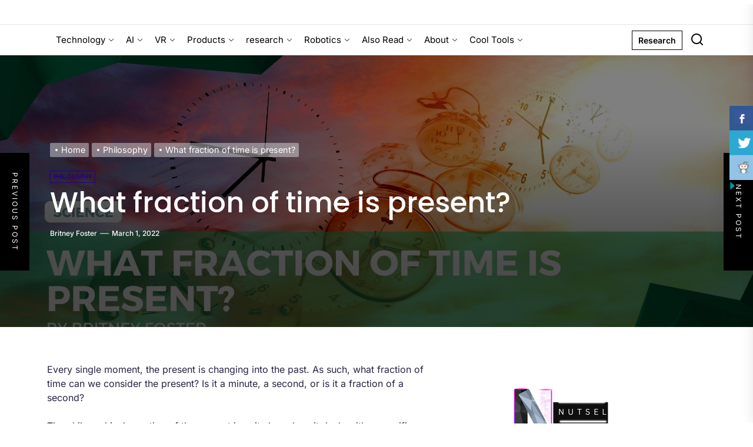

--- FILE ---
content_type: text/html; charset=UTF-8
request_url: https://nutsel.com/philosophy/what-fraction-of-time-is-present/
body_size: 27468
content:
<!DOCTYPE html>
<html class="no-js" lang="en-US">

<head>
	<script async src="https://pagead2.googlesyndication.com/pagead/js/adsbygoogle.js?client=ca-pub-9842287714599230"
     crossorigin="anonymous"></script>
	<!-- Google tag (gtag.js) -->
<script async src="https://www.googletagmanager.com/gtag/js?id=G-QFXBSX8Z53"></script>
<script>
  window.dataLayer = window.dataLayer || [];
  function gtag(){dataLayer.push(arguments);}
  gtag('js', new Date());

  gtag('config', 'G-QFXBSX8Z53');
</script>
	
	<meta name="google-site-verification"
		  content="QXP5XyA_NolZ0VnA7_qAxktOnU-ie7HwR9XsIMOTGqw" />
    <meta charset="UTF-8">
    <meta name="viewport" content="width=device-width, initial-scale=1.0, maximum-scale=1.0, user-scalable=no"/>
    <link rel="profile" href="https://gmpg.org/xfn/11">
    <title>What fraction of time is present? &#8211; Nutsel</title>
<meta name='robots' content='max-image-preview:large' />
<link rel="alternate" type="application/rss+xml" title="Nutsel &raquo; Feed" href="https://nutsel.com/feed/" />
<link rel="alternate" type="application/rss+xml" title="Nutsel &raquo; Comments Feed" href="https://nutsel.com/comments/feed/" />
<link rel="alternate" title="oEmbed (JSON)" type="application/json+oembed" href="https://nutsel.com/wp-json/oembed/1.0/embed?url=https%3A%2F%2Fnutsel.com%2Fphilosophy%2Fwhat-fraction-of-time-is-present%2F" />
<link rel="alternate" title="oEmbed (XML)" type="text/xml+oembed" href="https://nutsel.com/wp-json/oembed/1.0/embed?url=https%3A%2F%2Fnutsel.com%2Fphilosophy%2Fwhat-fraction-of-time-is-present%2F&#038;format=xml" />
<style id='wp-img-auto-sizes-contain-inline-css'>
img:is([sizes=auto i],[sizes^="auto," i]){contain-intrinsic-size:3000px 1500px}
/*# sourceURL=wp-img-auto-sizes-contain-inline-css */
</style>
<style id='wp-emoji-styles-inline-css'>

	img.wp-smiley, img.emoji {
		display: inline !important;
		border: none !important;
		box-shadow: none !important;
		height: 1em !important;
		width: 1em !important;
		margin: 0 0.07em !important;
		vertical-align: -0.1em !important;
		background: none !important;
		padding: 0 !important;
	}
/*# sourceURL=wp-emoji-styles-inline-css */
</style>
<style id='wp-block-library-inline-css'>
:root{--wp-block-synced-color:#7a00df;--wp-block-synced-color--rgb:122,0,223;--wp-bound-block-color:var(--wp-block-synced-color);--wp-editor-canvas-background:#ddd;--wp-admin-theme-color:#007cba;--wp-admin-theme-color--rgb:0,124,186;--wp-admin-theme-color-darker-10:#006ba1;--wp-admin-theme-color-darker-10--rgb:0,107,160.5;--wp-admin-theme-color-darker-20:#005a87;--wp-admin-theme-color-darker-20--rgb:0,90,135;--wp-admin-border-width-focus:2px}@media (min-resolution:192dpi){:root{--wp-admin-border-width-focus:1.5px}}.wp-element-button{cursor:pointer}:root .has-very-light-gray-background-color{background-color:#eee}:root .has-very-dark-gray-background-color{background-color:#313131}:root .has-very-light-gray-color{color:#eee}:root .has-very-dark-gray-color{color:#313131}:root .has-vivid-green-cyan-to-vivid-cyan-blue-gradient-background{background:linear-gradient(135deg,#00d084,#0693e3)}:root .has-purple-crush-gradient-background{background:linear-gradient(135deg,#34e2e4,#4721fb 50%,#ab1dfe)}:root .has-hazy-dawn-gradient-background{background:linear-gradient(135deg,#faaca8,#dad0ec)}:root .has-subdued-olive-gradient-background{background:linear-gradient(135deg,#fafae1,#67a671)}:root .has-atomic-cream-gradient-background{background:linear-gradient(135deg,#fdd79a,#004a59)}:root .has-nightshade-gradient-background{background:linear-gradient(135deg,#330968,#31cdcf)}:root .has-midnight-gradient-background{background:linear-gradient(135deg,#020381,#2874fc)}:root{--wp--preset--font-size--normal:16px;--wp--preset--font-size--huge:42px}.has-regular-font-size{font-size:1em}.has-larger-font-size{font-size:2.625em}.has-normal-font-size{font-size:var(--wp--preset--font-size--normal)}.has-huge-font-size{font-size:var(--wp--preset--font-size--huge)}.has-text-align-center{text-align:center}.has-text-align-left{text-align:left}.has-text-align-right{text-align:right}.has-fit-text{white-space:nowrap!important}#end-resizable-editor-section{display:none}.aligncenter{clear:both}.items-justified-left{justify-content:flex-start}.items-justified-center{justify-content:center}.items-justified-right{justify-content:flex-end}.items-justified-space-between{justify-content:space-between}.screen-reader-text{border:0;clip-path:inset(50%);height:1px;margin:-1px;overflow:hidden;padding:0;position:absolute;width:1px;word-wrap:normal!important}.screen-reader-text:focus{background-color:#ddd;clip-path:none;color:#444;display:block;font-size:1em;height:auto;left:5px;line-height:normal;padding:15px 23px 14px;text-decoration:none;top:5px;width:auto;z-index:100000}html :where(.has-border-color){border-style:solid}html :where([style*=border-top-color]){border-top-style:solid}html :where([style*=border-right-color]){border-right-style:solid}html :where([style*=border-bottom-color]){border-bottom-style:solid}html :where([style*=border-left-color]){border-left-style:solid}html :where([style*=border-width]){border-style:solid}html :where([style*=border-top-width]){border-top-style:solid}html :where([style*=border-right-width]){border-right-style:solid}html :where([style*=border-bottom-width]){border-bottom-style:solid}html :where([style*=border-left-width]){border-left-style:solid}html :where(img[class*=wp-image-]){height:auto;max-width:100%}:where(figure){margin:0 0 1em}html :where(.is-position-sticky){--wp-admin--admin-bar--position-offset:var(--wp-admin--admin-bar--height,0px)}@media screen and (max-width:600px){html :where(.is-position-sticky){--wp-admin--admin-bar--position-offset:0px}}

/*# sourceURL=wp-block-library-inline-css */
</style><style id='wp-block-heading-inline-css'>
h1:where(.wp-block-heading).has-background,h2:where(.wp-block-heading).has-background,h3:where(.wp-block-heading).has-background,h4:where(.wp-block-heading).has-background,h5:where(.wp-block-heading).has-background,h6:where(.wp-block-heading).has-background{padding:1.25em 2.375em}h1.has-text-align-left[style*=writing-mode]:where([style*=vertical-lr]),h1.has-text-align-right[style*=writing-mode]:where([style*=vertical-rl]),h2.has-text-align-left[style*=writing-mode]:where([style*=vertical-lr]),h2.has-text-align-right[style*=writing-mode]:where([style*=vertical-rl]),h3.has-text-align-left[style*=writing-mode]:where([style*=vertical-lr]),h3.has-text-align-right[style*=writing-mode]:where([style*=vertical-rl]),h4.has-text-align-left[style*=writing-mode]:where([style*=vertical-lr]),h4.has-text-align-right[style*=writing-mode]:where([style*=vertical-rl]),h5.has-text-align-left[style*=writing-mode]:where([style*=vertical-lr]),h5.has-text-align-right[style*=writing-mode]:where([style*=vertical-rl]),h6.has-text-align-left[style*=writing-mode]:where([style*=vertical-lr]),h6.has-text-align-right[style*=writing-mode]:where([style*=vertical-rl]){rotate:180deg}
/*# sourceURL=https://nutsel.com/wp-includes/blocks/heading/style.min.css */
</style>
<style id='wp-block-image-inline-css'>
.wp-block-image>a,.wp-block-image>figure>a{display:inline-block}.wp-block-image img{box-sizing:border-box;height:auto;max-width:100%;vertical-align:bottom}@media not (prefers-reduced-motion){.wp-block-image img.hide{visibility:hidden}.wp-block-image img.show{animation:show-content-image .4s}}.wp-block-image[style*=border-radius] img,.wp-block-image[style*=border-radius]>a{border-radius:inherit}.wp-block-image.has-custom-border img{box-sizing:border-box}.wp-block-image.aligncenter{text-align:center}.wp-block-image.alignfull>a,.wp-block-image.alignwide>a{width:100%}.wp-block-image.alignfull img,.wp-block-image.alignwide img{height:auto;width:100%}.wp-block-image .aligncenter,.wp-block-image .alignleft,.wp-block-image .alignright,.wp-block-image.aligncenter,.wp-block-image.alignleft,.wp-block-image.alignright{display:table}.wp-block-image .aligncenter>figcaption,.wp-block-image .alignleft>figcaption,.wp-block-image .alignright>figcaption,.wp-block-image.aligncenter>figcaption,.wp-block-image.alignleft>figcaption,.wp-block-image.alignright>figcaption{caption-side:bottom;display:table-caption}.wp-block-image .alignleft{float:left;margin:.5em 1em .5em 0}.wp-block-image .alignright{float:right;margin:.5em 0 .5em 1em}.wp-block-image .aligncenter{margin-left:auto;margin-right:auto}.wp-block-image :where(figcaption){margin-bottom:1em;margin-top:.5em}.wp-block-image.is-style-circle-mask img{border-radius:9999px}@supports ((-webkit-mask-image:none) or (mask-image:none)) or (-webkit-mask-image:none){.wp-block-image.is-style-circle-mask img{border-radius:0;-webkit-mask-image:url('data:image/svg+xml;utf8,<svg viewBox="0 0 100 100" xmlns="http://www.w3.org/2000/svg"><circle cx="50" cy="50" r="50"/></svg>');mask-image:url('data:image/svg+xml;utf8,<svg viewBox="0 0 100 100" xmlns="http://www.w3.org/2000/svg"><circle cx="50" cy="50" r="50"/></svg>');mask-mode:alpha;-webkit-mask-position:center;mask-position:center;-webkit-mask-repeat:no-repeat;mask-repeat:no-repeat;-webkit-mask-size:contain;mask-size:contain}}:root :where(.wp-block-image.is-style-rounded img,.wp-block-image .is-style-rounded img){border-radius:9999px}.wp-block-image figure{margin:0}.wp-lightbox-container{display:flex;flex-direction:column;position:relative}.wp-lightbox-container img{cursor:zoom-in}.wp-lightbox-container img:hover+button{opacity:1}.wp-lightbox-container button{align-items:center;backdrop-filter:blur(16px) saturate(180%);background-color:#5a5a5a40;border:none;border-radius:4px;cursor:zoom-in;display:flex;height:20px;justify-content:center;opacity:0;padding:0;position:absolute;right:16px;text-align:center;top:16px;width:20px;z-index:100}@media not (prefers-reduced-motion){.wp-lightbox-container button{transition:opacity .2s ease}}.wp-lightbox-container button:focus-visible{outline:3px auto #5a5a5a40;outline:3px auto -webkit-focus-ring-color;outline-offset:3px}.wp-lightbox-container button:hover{cursor:pointer;opacity:1}.wp-lightbox-container button:focus{opacity:1}.wp-lightbox-container button:focus,.wp-lightbox-container button:hover,.wp-lightbox-container button:not(:hover):not(:active):not(.has-background){background-color:#5a5a5a40;border:none}.wp-lightbox-overlay{box-sizing:border-box;cursor:zoom-out;height:100vh;left:0;overflow:hidden;position:fixed;top:0;visibility:hidden;width:100%;z-index:100000}.wp-lightbox-overlay .close-button{align-items:center;cursor:pointer;display:flex;justify-content:center;min-height:40px;min-width:40px;padding:0;position:absolute;right:calc(env(safe-area-inset-right) + 16px);top:calc(env(safe-area-inset-top) + 16px);z-index:5000000}.wp-lightbox-overlay .close-button:focus,.wp-lightbox-overlay .close-button:hover,.wp-lightbox-overlay .close-button:not(:hover):not(:active):not(.has-background){background:none;border:none}.wp-lightbox-overlay .lightbox-image-container{height:var(--wp--lightbox-container-height);left:50%;overflow:hidden;position:absolute;top:50%;transform:translate(-50%,-50%);transform-origin:top left;width:var(--wp--lightbox-container-width);z-index:9999999999}.wp-lightbox-overlay .wp-block-image{align-items:center;box-sizing:border-box;display:flex;height:100%;justify-content:center;margin:0;position:relative;transform-origin:0 0;width:100%;z-index:3000000}.wp-lightbox-overlay .wp-block-image img{height:var(--wp--lightbox-image-height);min-height:var(--wp--lightbox-image-height);min-width:var(--wp--lightbox-image-width);width:var(--wp--lightbox-image-width)}.wp-lightbox-overlay .wp-block-image figcaption{display:none}.wp-lightbox-overlay button{background:none;border:none}.wp-lightbox-overlay .scrim{background-color:#fff;height:100%;opacity:.9;position:absolute;width:100%;z-index:2000000}.wp-lightbox-overlay.active{visibility:visible}@media not (prefers-reduced-motion){.wp-lightbox-overlay.active{animation:turn-on-visibility .25s both}.wp-lightbox-overlay.active img{animation:turn-on-visibility .35s both}.wp-lightbox-overlay.show-closing-animation:not(.active){animation:turn-off-visibility .35s both}.wp-lightbox-overlay.show-closing-animation:not(.active) img{animation:turn-off-visibility .25s both}.wp-lightbox-overlay.zoom.active{animation:none;opacity:1;visibility:visible}.wp-lightbox-overlay.zoom.active .lightbox-image-container{animation:lightbox-zoom-in .4s}.wp-lightbox-overlay.zoom.active .lightbox-image-container img{animation:none}.wp-lightbox-overlay.zoom.active .scrim{animation:turn-on-visibility .4s forwards}.wp-lightbox-overlay.zoom.show-closing-animation:not(.active){animation:none}.wp-lightbox-overlay.zoom.show-closing-animation:not(.active) .lightbox-image-container{animation:lightbox-zoom-out .4s}.wp-lightbox-overlay.zoom.show-closing-animation:not(.active) .lightbox-image-container img{animation:none}.wp-lightbox-overlay.zoom.show-closing-animation:not(.active) .scrim{animation:turn-off-visibility .4s forwards}}@keyframes show-content-image{0%{visibility:hidden}99%{visibility:hidden}to{visibility:visible}}@keyframes turn-on-visibility{0%{opacity:0}to{opacity:1}}@keyframes turn-off-visibility{0%{opacity:1;visibility:visible}99%{opacity:0;visibility:visible}to{opacity:0;visibility:hidden}}@keyframes lightbox-zoom-in{0%{transform:translate(calc((-100vw + var(--wp--lightbox-scrollbar-width))/2 + var(--wp--lightbox-initial-left-position)),calc(-50vh + var(--wp--lightbox-initial-top-position))) scale(var(--wp--lightbox-scale))}to{transform:translate(-50%,-50%) scale(1)}}@keyframes lightbox-zoom-out{0%{transform:translate(-50%,-50%) scale(1);visibility:visible}99%{visibility:visible}to{transform:translate(calc((-100vw + var(--wp--lightbox-scrollbar-width))/2 + var(--wp--lightbox-initial-left-position)),calc(-50vh + var(--wp--lightbox-initial-top-position))) scale(var(--wp--lightbox-scale));visibility:hidden}}
/*# sourceURL=https://nutsel.com/wp-includes/blocks/image/style.min.css */
</style>
<style id='wp-block-image-theme-inline-css'>
:root :where(.wp-block-image figcaption){color:#555;font-size:13px;text-align:center}.is-dark-theme :root :where(.wp-block-image figcaption){color:#ffffffa6}.wp-block-image{margin:0 0 1em}
/*# sourceURL=https://nutsel.com/wp-includes/blocks/image/theme.min.css */
</style>
<style id='wp-block-latest-posts-inline-css'>
.wp-block-latest-posts{box-sizing:border-box}.wp-block-latest-posts.alignleft{margin-right:2em}.wp-block-latest-posts.alignright{margin-left:2em}.wp-block-latest-posts.wp-block-latest-posts__list{list-style:none}.wp-block-latest-posts.wp-block-latest-posts__list li{clear:both;overflow-wrap:break-word}.wp-block-latest-posts.is-grid{display:flex;flex-wrap:wrap}.wp-block-latest-posts.is-grid li{margin:0 1.25em 1.25em 0;width:100%}@media (min-width:600px){.wp-block-latest-posts.columns-2 li{width:calc(50% - .625em)}.wp-block-latest-posts.columns-2 li:nth-child(2n){margin-right:0}.wp-block-latest-posts.columns-3 li{width:calc(33.33333% - .83333em)}.wp-block-latest-posts.columns-3 li:nth-child(3n){margin-right:0}.wp-block-latest-posts.columns-4 li{width:calc(25% - .9375em)}.wp-block-latest-posts.columns-4 li:nth-child(4n){margin-right:0}.wp-block-latest-posts.columns-5 li{width:calc(20% - 1em)}.wp-block-latest-posts.columns-5 li:nth-child(5n){margin-right:0}.wp-block-latest-posts.columns-6 li{width:calc(16.66667% - 1.04167em)}.wp-block-latest-posts.columns-6 li:nth-child(6n){margin-right:0}}:root :where(.wp-block-latest-posts.is-grid){padding:0}:root :where(.wp-block-latest-posts.wp-block-latest-posts__list){padding-left:0}.wp-block-latest-posts__post-author,.wp-block-latest-posts__post-date{display:block;font-size:.8125em}.wp-block-latest-posts__post-excerpt,.wp-block-latest-posts__post-full-content{margin-bottom:1em;margin-top:.5em}.wp-block-latest-posts__featured-image a{display:inline-block}.wp-block-latest-posts__featured-image img{height:auto;max-width:100%;width:auto}.wp-block-latest-posts__featured-image.alignleft{float:left;margin-right:1em}.wp-block-latest-posts__featured-image.alignright{float:right;margin-left:1em}.wp-block-latest-posts__featured-image.aligncenter{margin-bottom:1em;text-align:center}
/*# sourceURL=https://nutsel.com/wp-includes/blocks/latest-posts/style.min.css */
</style>
<style id='wp-block-embed-inline-css'>
.wp-block-embed.alignleft,.wp-block-embed.alignright,.wp-block[data-align=left]>[data-type="core/embed"],.wp-block[data-align=right]>[data-type="core/embed"]{max-width:360px;width:100%}.wp-block-embed.alignleft .wp-block-embed__wrapper,.wp-block-embed.alignright .wp-block-embed__wrapper,.wp-block[data-align=left]>[data-type="core/embed"] .wp-block-embed__wrapper,.wp-block[data-align=right]>[data-type="core/embed"] .wp-block-embed__wrapper{min-width:280px}.wp-block-cover .wp-block-embed{min-height:240px;min-width:320px}.wp-block-embed{overflow-wrap:break-word}.wp-block-embed :where(figcaption){margin-bottom:1em;margin-top:.5em}.wp-block-embed iframe{max-width:100%}.wp-block-embed__wrapper{position:relative}.wp-embed-responsive .wp-has-aspect-ratio .wp-block-embed__wrapper:before{content:"";display:block;padding-top:50%}.wp-embed-responsive .wp-has-aspect-ratio iframe{bottom:0;height:100%;left:0;position:absolute;right:0;top:0;width:100%}.wp-embed-responsive .wp-embed-aspect-21-9 .wp-block-embed__wrapper:before{padding-top:42.85%}.wp-embed-responsive .wp-embed-aspect-18-9 .wp-block-embed__wrapper:before{padding-top:50%}.wp-embed-responsive .wp-embed-aspect-16-9 .wp-block-embed__wrapper:before{padding-top:56.25%}.wp-embed-responsive .wp-embed-aspect-4-3 .wp-block-embed__wrapper:before{padding-top:75%}.wp-embed-responsive .wp-embed-aspect-1-1 .wp-block-embed__wrapper:before{padding-top:100%}.wp-embed-responsive .wp-embed-aspect-9-16 .wp-block-embed__wrapper:before{padding-top:177.77%}.wp-embed-responsive .wp-embed-aspect-1-2 .wp-block-embed__wrapper:before{padding-top:200%}
/*# sourceURL=https://nutsel.com/wp-includes/blocks/embed/style.min.css */
</style>
<style id='wp-block-embed-theme-inline-css'>
.wp-block-embed :where(figcaption){color:#555;font-size:13px;text-align:center}.is-dark-theme .wp-block-embed :where(figcaption){color:#ffffffa6}.wp-block-embed{margin:0 0 1em}
/*# sourceURL=https://nutsel.com/wp-includes/blocks/embed/theme.min.css */
</style>
<style id='wp-block-paragraph-inline-css'>
.is-small-text{font-size:.875em}.is-regular-text{font-size:1em}.is-large-text{font-size:2.25em}.is-larger-text{font-size:3em}.has-drop-cap:not(:focus):first-letter{float:left;font-size:8.4em;font-style:normal;font-weight:100;line-height:.68;margin:.05em .1em 0 0;text-transform:uppercase}body.rtl .has-drop-cap:not(:focus):first-letter{float:none;margin-left:.1em}p.has-drop-cap.has-background{overflow:hidden}:root :where(p.has-background){padding:1.25em 2.375em}:where(p.has-text-color:not(.has-link-color)) a{color:inherit}p.has-text-align-left[style*="writing-mode:vertical-lr"],p.has-text-align-right[style*="writing-mode:vertical-rl"]{rotate:180deg}
/*# sourceURL=https://nutsel.com/wp-includes/blocks/paragraph/style.min.css */
</style>
<style id='wp-block-quote-inline-css'>
.wp-block-quote{box-sizing:border-box;overflow-wrap:break-word}.wp-block-quote.is-large:where(:not(.is-style-plain)),.wp-block-quote.is-style-large:where(:not(.is-style-plain)){margin-bottom:1em;padding:0 1em}.wp-block-quote.is-large:where(:not(.is-style-plain)) p,.wp-block-quote.is-style-large:where(:not(.is-style-plain)) p{font-size:1.5em;font-style:italic;line-height:1.6}.wp-block-quote.is-large:where(:not(.is-style-plain)) cite,.wp-block-quote.is-large:where(:not(.is-style-plain)) footer,.wp-block-quote.is-style-large:where(:not(.is-style-plain)) cite,.wp-block-quote.is-style-large:where(:not(.is-style-plain)) footer{font-size:1.125em;text-align:right}.wp-block-quote>cite{display:block}
/*# sourceURL=https://nutsel.com/wp-includes/blocks/quote/style.min.css */
</style>
<style id='wp-block-quote-theme-inline-css'>
.wp-block-quote{border-left:.25em solid;margin:0 0 1.75em;padding-left:1em}.wp-block-quote cite,.wp-block-quote footer{color:currentColor;font-size:.8125em;font-style:normal;position:relative}.wp-block-quote:where(.has-text-align-right){border-left:none;border-right:.25em solid;padding-left:0;padding-right:1em}.wp-block-quote:where(.has-text-align-center){border:none;padding-left:0}.wp-block-quote.is-large,.wp-block-quote.is-style-large,.wp-block-quote:where(.is-style-plain){border:none}
/*# sourceURL=https://nutsel.com/wp-includes/blocks/quote/theme.min.css */
</style>
<style id='global-styles-inline-css'>
:root{--wp--preset--aspect-ratio--square: 1;--wp--preset--aspect-ratio--4-3: 4/3;--wp--preset--aspect-ratio--3-4: 3/4;--wp--preset--aspect-ratio--3-2: 3/2;--wp--preset--aspect-ratio--2-3: 2/3;--wp--preset--aspect-ratio--16-9: 16/9;--wp--preset--aspect-ratio--9-16: 9/16;--wp--preset--color--black: #000000;--wp--preset--color--cyan-bluish-gray: #abb8c3;--wp--preset--color--white: #ffffff;--wp--preset--color--pale-pink: #f78da7;--wp--preset--color--vivid-red: #cf2e2e;--wp--preset--color--luminous-vivid-orange: #ff6900;--wp--preset--color--luminous-vivid-amber: #fcb900;--wp--preset--color--light-green-cyan: #7bdcb5;--wp--preset--color--vivid-green-cyan: #00d084;--wp--preset--color--pale-cyan-blue: #8ed1fc;--wp--preset--color--vivid-cyan-blue: #0693e3;--wp--preset--color--vivid-purple: #9b51e0;--wp--preset--gradient--vivid-cyan-blue-to-vivid-purple: linear-gradient(135deg,rgb(6,147,227) 0%,rgb(155,81,224) 100%);--wp--preset--gradient--light-green-cyan-to-vivid-green-cyan: linear-gradient(135deg,rgb(122,220,180) 0%,rgb(0,208,130) 100%);--wp--preset--gradient--luminous-vivid-amber-to-luminous-vivid-orange: linear-gradient(135deg,rgb(252,185,0) 0%,rgb(255,105,0) 100%);--wp--preset--gradient--luminous-vivid-orange-to-vivid-red: linear-gradient(135deg,rgb(255,105,0) 0%,rgb(207,46,46) 100%);--wp--preset--gradient--very-light-gray-to-cyan-bluish-gray: linear-gradient(135deg,rgb(238,238,238) 0%,rgb(169,184,195) 100%);--wp--preset--gradient--cool-to-warm-spectrum: linear-gradient(135deg,rgb(74,234,220) 0%,rgb(151,120,209) 20%,rgb(207,42,186) 40%,rgb(238,44,130) 60%,rgb(251,105,98) 80%,rgb(254,248,76) 100%);--wp--preset--gradient--blush-light-purple: linear-gradient(135deg,rgb(255,206,236) 0%,rgb(152,150,240) 100%);--wp--preset--gradient--blush-bordeaux: linear-gradient(135deg,rgb(254,205,165) 0%,rgb(254,45,45) 50%,rgb(107,0,62) 100%);--wp--preset--gradient--luminous-dusk: linear-gradient(135deg,rgb(255,203,112) 0%,rgb(199,81,192) 50%,rgb(65,88,208) 100%);--wp--preset--gradient--pale-ocean: linear-gradient(135deg,rgb(255,245,203) 0%,rgb(182,227,212) 50%,rgb(51,167,181) 100%);--wp--preset--gradient--electric-grass: linear-gradient(135deg,rgb(202,248,128) 0%,rgb(113,206,126) 100%);--wp--preset--gradient--midnight: linear-gradient(135deg,rgb(2,3,129) 0%,rgb(40,116,252) 100%);--wp--preset--font-size--small: 13px;--wp--preset--font-size--medium: 20px;--wp--preset--font-size--large: 36px;--wp--preset--font-size--x-large: 42px;--wp--preset--spacing--20: 0.44rem;--wp--preset--spacing--30: 0.67rem;--wp--preset--spacing--40: 1rem;--wp--preset--spacing--50: 1.5rem;--wp--preset--spacing--60: 2.25rem;--wp--preset--spacing--70: 3.38rem;--wp--preset--spacing--80: 5.06rem;--wp--preset--shadow--natural: 6px 6px 9px rgba(0, 0, 0, 0.2);--wp--preset--shadow--deep: 12px 12px 50px rgba(0, 0, 0, 0.4);--wp--preset--shadow--sharp: 6px 6px 0px rgba(0, 0, 0, 0.2);--wp--preset--shadow--outlined: 6px 6px 0px -3px rgb(255, 255, 255), 6px 6px rgb(0, 0, 0);--wp--preset--shadow--crisp: 6px 6px 0px rgb(0, 0, 0);}:where(.is-layout-flex){gap: 0.5em;}:where(.is-layout-grid){gap: 0.5em;}body .is-layout-flex{display: flex;}.is-layout-flex{flex-wrap: wrap;align-items: center;}.is-layout-flex > :is(*, div){margin: 0;}body .is-layout-grid{display: grid;}.is-layout-grid > :is(*, div){margin: 0;}:where(.wp-block-columns.is-layout-flex){gap: 2em;}:where(.wp-block-columns.is-layout-grid){gap: 2em;}:where(.wp-block-post-template.is-layout-flex){gap: 1.25em;}:where(.wp-block-post-template.is-layout-grid){gap: 1.25em;}.has-black-color{color: var(--wp--preset--color--black) !important;}.has-cyan-bluish-gray-color{color: var(--wp--preset--color--cyan-bluish-gray) !important;}.has-white-color{color: var(--wp--preset--color--white) !important;}.has-pale-pink-color{color: var(--wp--preset--color--pale-pink) !important;}.has-vivid-red-color{color: var(--wp--preset--color--vivid-red) !important;}.has-luminous-vivid-orange-color{color: var(--wp--preset--color--luminous-vivid-orange) !important;}.has-luminous-vivid-amber-color{color: var(--wp--preset--color--luminous-vivid-amber) !important;}.has-light-green-cyan-color{color: var(--wp--preset--color--light-green-cyan) !important;}.has-vivid-green-cyan-color{color: var(--wp--preset--color--vivid-green-cyan) !important;}.has-pale-cyan-blue-color{color: var(--wp--preset--color--pale-cyan-blue) !important;}.has-vivid-cyan-blue-color{color: var(--wp--preset--color--vivid-cyan-blue) !important;}.has-vivid-purple-color{color: var(--wp--preset--color--vivid-purple) !important;}.has-black-background-color{background-color: var(--wp--preset--color--black) !important;}.has-cyan-bluish-gray-background-color{background-color: var(--wp--preset--color--cyan-bluish-gray) !important;}.has-white-background-color{background-color: var(--wp--preset--color--white) !important;}.has-pale-pink-background-color{background-color: var(--wp--preset--color--pale-pink) !important;}.has-vivid-red-background-color{background-color: var(--wp--preset--color--vivid-red) !important;}.has-luminous-vivid-orange-background-color{background-color: var(--wp--preset--color--luminous-vivid-orange) !important;}.has-luminous-vivid-amber-background-color{background-color: var(--wp--preset--color--luminous-vivid-amber) !important;}.has-light-green-cyan-background-color{background-color: var(--wp--preset--color--light-green-cyan) !important;}.has-vivid-green-cyan-background-color{background-color: var(--wp--preset--color--vivid-green-cyan) !important;}.has-pale-cyan-blue-background-color{background-color: var(--wp--preset--color--pale-cyan-blue) !important;}.has-vivid-cyan-blue-background-color{background-color: var(--wp--preset--color--vivid-cyan-blue) !important;}.has-vivid-purple-background-color{background-color: var(--wp--preset--color--vivid-purple) !important;}.has-black-border-color{border-color: var(--wp--preset--color--black) !important;}.has-cyan-bluish-gray-border-color{border-color: var(--wp--preset--color--cyan-bluish-gray) !important;}.has-white-border-color{border-color: var(--wp--preset--color--white) !important;}.has-pale-pink-border-color{border-color: var(--wp--preset--color--pale-pink) !important;}.has-vivid-red-border-color{border-color: var(--wp--preset--color--vivid-red) !important;}.has-luminous-vivid-orange-border-color{border-color: var(--wp--preset--color--luminous-vivid-orange) !important;}.has-luminous-vivid-amber-border-color{border-color: var(--wp--preset--color--luminous-vivid-amber) !important;}.has-light-green-cyan-border-color{border-color: var(--wp--preset--color--light-green-cyan) !important;}.has-vivid-green-cyan-border-color{border-color: var(--wp--preset--color--vivid-green-cyan) !important;}.has-pale-cyan-blue-border-color{border-color: var(--wp--preset--color--pale-cyan-blue) !important;}.has-vivid-cyan-blue-border-color{border-color: var(--wp--preset--color--vivid-cyan-blue) !important;}.has-vivid-purple-border-color{border-color: var(--wp--preset--color--vivid-purple) !important;}.has-vivid-cyan-blue-to-vivid-purple-gradient-background{background: var(--wp--preset--gradient--vivid-cyan-blue-to-vivid-purple) !important;}.has-light-green-cyan-to-vivid-green-cyan-gradient-background{background: var(--wp--preset--gradient--light-green-cyan-to-vivid-green-cyan) !important;}.has-luminous-vivid-amber-to-luminous-vivid-orange-gradient-background{background: var(--wp--preset--gradient--luminous-vivid-amber-to-luminous-vivid-orange) !important;}.has-luminous-vivid-orange-to-vivid-red-gradient-background{background: var(--wp--preset--gradient--luminous-vivid-orange-to-vivid-red) !important;}.has-very-light-gray-to-cyan-bluish-gray-gradient-background{background: var(--wp--preset--gradient--very-light-gray-to-cyan-bluish-gray) !important;}.has-cool-to-warm-spectrum-gradient-background{background: var(--wp--preset--gradient--cool-to-warm-spectrum) !important;}.has-blush-light-purple-gradient-background{background: var(--wp--preset--gradient--blush-light-purple) !important;}.has-blush-bordeaux-gradient-background{background: var(--wp--preset--gradient--blush-bordeaux) !important;}.has-luminous-dusk-gradient-background{background: var(--wp--preset--gradient--luminous-dusk) !important;}.has-pale-ocean-gradient-background{background: var(--wp--preset--gradient--pale-ocean) !important;}.has-electric-grass-gradient-background{background: var(--wp--preset--gradient--electric-grass) !important;}.has-midnight-gradient-background{background: var(--wp--preset--gradient--midnight) !important;}.has-small-font-size{font-size: var(--wp--preset--font-size--small) !important;}.has-medium-font-size{font-size: var(--wp--preset--font-size--medium) !important;}.has-large-font-size{font-size: var(--wp--preset--font-size--large) !important;}.has-x-large-font-size{font-size: var(--wp--preset--font-size--x-large) !important;}
/*# sourceURL=global-styles-inline-css */
</style>

<style id='classic-theme-styles-inline-css'>
/*! This file is auto-generated */
.wp-block-button__link{color:#fff;background-color:#32373c;border-radius:9999px;box-shadow:none;text-decoration:none;padding:calc(.667em + 2px) calc(1.333em + 2px);font-size:1.125em}.wp-block-file__button{background:#32373c;color:#fff;text-decoration:none}
/*# sourceURL=/wp-includes/css/classic-themes.min.css */
</style>
<link rel='stylesheet' id='mpp_gutenberg-css' href='https://nutsel.com/wp-content/plugins/metronet-profile-picture/dist/blocks.style.build.css?ver=2.6.3' media='all' />
<link rel='stylesheet' id='contact-form-7-css' href='https://nutsel.com/wp-content/plugins/contact-form-7/includes/css/styles.css?ver=6.1.4' media='all' />
<link rel='stylesheet' id='csbwf_sidebar_style-css' href='https://nutsel.com/wp-content/plugins/custom-share-buttons-with-floating-sidebar/css/csbwfs.css?ver=6.9' media='all' />
<link rel='stylesheet' id='rp-public-styles-css' href='https://nutsel.com/wp-content/plugins/reading-progress-bar/public/css/rp-public.css?ver=6.9' media='all' />
<link rel='stylesheet' id='newsinsights-google-fonts-css' href='https://nutsel.com/wp-content/fonts/1da19b4c85ce70fd7563a0e016b00f1e.css?ver=1.0.9' media='all' />
<link rel='stylesheet' id='sidr-nav-css' href='https://nutsel.com/wp-content/themes/newsinsights/assets/lib/sidr/css/jquery.sidr.dark.css?ver=6.9' media='all' />
<link rel='stylesheet' id='slick-css' href='https://nutsel.com/wp-content/themes/newsinsights/assets/lib/slick/css/slick.min.css?ver=6.9' media='all' />
<link rel='stylesheet' id='newsinsights-style-css' href='https://nutsel.com/wp-content/themes/newsinsights/style.css?ver=1.0.9' media='all' />
<script src="https://nutsel.com/wp-includes/js/jquery/jquery.min.js?ver=3.7.1" id="jquery-core-js"></script>
<script id="jquery-core-js-after">
	  var windWidth=jQuery( window ).width();
	  //alert(windWidth);
	  var animateWidth;
	  var defaultAnimateWidth;	jQuery(document).ready(function() { 
	animateWidth="55";
    defaultAnimateWidth= animateWidth-10;
	animateHeight="49";
	defaultAnimateHeight= animateHeight-2;jQuery("div.csbwfsbtns a").hover(function(){
  jQuery(this).animate({width:animateWidth});
  },function(){
    jQuery(this).stop( true, true ).animate({width:defaultAnimateWidth});
  });jQuery("div.csbwfs-show").hide();
  jQuery("div.csbwfs-show a").click(function(){
    jQuery("div#csbwfs-social-inner").show(500);
     jQuery("div.csbwfs-show").hide(500);
    jQuery("div.csbwfs-hide").show(500);
    csbwfsSetCookie("csbwfs_show_hide_status","active","1");
  });
  
  jQuery("div.csbwfs-hide a").click(function(){
     jQuery("div.csbwfs-show").show(500);
      jQuery("div.csbwfs-hide").hide(500);
     jQuery("div#csbwfs-social-inner").hide(500);
     csbwfsSetCookie("csbwfs_show_hide_status","in_active","1");
  });var button_status=csbwfsGetCookie("csbwfs_show_hide_status");
    if (button_status =="in_active") {
      jQuery("div.csbwfs-show").show();
      jQuery("div.csbwfs-hide").hide();
     jQuery("div#csbwfs-social-inner").hide();
    } else {
      jQuery("div#csbwfs-social-inner").show();
     jQuery("div.csbwfs-show").hide();
    jQuery("div.csbwfs-hide").show();
    }});
 csbwfsCheckCookie();function csbwfsSetCookie(cname,cvalue,exdays) {
    var d = new Date();
    d.setTime(d.getTime() + (exdays*24*60*60*1000));
    var expires = "expires=" + d.toGMTString();
    document.cookie = cname+"="+cvalue+"; "+expires;
}

function csbwfsGetCookie(cname) {
    var name = cname + "=";
    var ca = document.cookie.split(';');
    for(var i=0; i<ca.length; i++) {
        var c = ca[i];
        while (c.charAt(0)==' ') c = c.substring(1);
        if (c.indexOf(name) != -1) {
            return c.substring(name.length, c.length);
        }
    }
    return "";
}

function csbwfsCheckCookie() {
	var hideshowhide = ""
    var button_status=csbwfsGetCookie("csbwfs_show_hide_status");
    if (button_status != "") {
        
    } else {
        csbwfsSetCookie("csbwfs_show_hide_status", "active",1);
    }
    if(hideshowhide=="yes")
    {
    csbwfsSetCookie("csbwfs_show_hide_status", "active",0);
    }
}

//# sourceURL=jquery-core-js-after
</script>
<script src="https://nutsel.com/wp-includes/js/jquery/jquery-migrate.min.js?ver=3.4.1" id="jquery-migrate-js"></script>
<script src="https://nutsel.com/wp-content/plugins/reading-progress-bar/public/js/rp-public.js?ver=6.9" id="rp-public-scripts-js"></script>
<link rel="https://api.w.org/" href="https://nutsel.com/wp-json/" /><link rel="alternate" title="JSON" type="application/json" href="https://nutsel.com/wp-json/wp/v2/posts/92" /><link rel="EditURI" type="application/rsd+xml" title="RSD" href="https://nutsel.com/xmlrpc.php?rsd" />
<meta name="generator" content="WordPress 6.9" />
<link rel="canonical" href="https://nutsel.com/philosophy/what-fraction-of-time-is-present/" />
<link rel='shortlink' href='https://nutsel.com/?p=92' />

<!-- StarBox - the Author Box for Humans 3.5.4, visit: https://wordpress.org/plugins/starbox/ -->
<!-- /StarBox - the Author Box for Humans -->

<link rel='stylesheet' id='b1c994742b-css' href='https://nutsel.com/wp-content/plugins/starbox/themes/business/css/frontend.min.css?ver=3.5.4' media='all' />
<script src="https://nutsel.com/wp-content/plugins/starbox/themes/business/js/frontend.min.js?ver=3.5.4" id="1ebc36f666-js"></script>
<link rel='stylesheet' id='662f97c9c6-css' href='https://nutsel.com/wp-content/plugins/starbox/themes/admin/css/hidedefault.min.css?ver=3.5.4' media='all' />

		<script>document.documentElement.className = document.documentElement.className.replace( 'no-js', 'js' );</script>
	
		<style type="text/css">
	    .header-titles .custom-logo-name,
    .site-description {
        display: none;
        position: absolute;
        clip: rect(1px, 1px, 1px, 1px);
    }
		</style>
	<link rel="icon" href="https://nutsel.com/wp-content/uploads/2024/03/cropped-NUTSEL-32x32.png" sizes="32x32" />
<link rel="icon" href="https://nutsel.com/wp-content/uploads/2024/03/cropped-NUTSEL-192x192.png" sizes="192x192" />
<link rel="apple-touch-icon" href="https://nutsel.com/wp-content/uploads/2024/03/cropped-NUTSEL-180x180.png" />
<meta name="msapplication-TileImage" content="https://nutsel.com/wp-content/uploads/2024/03/cropped-NUTSEL-270x270.png" />
<style type='text/css' media='all'>
    .site-logo .custom-logo-link{
    max-width:  700px;
    }

    @media (min-width: 1200px) {
    .header-titles .custom-logo-name{
    font-size: 32px;
    }
    }

    body, input, select, optgroup, textarea{
    color: #282442;
    }

    a,
    .widget-title,
    .block-title-wrapper .block-title{
    color: #000000;
    }

    .header-mainbar,
    .wp-block-search__input{
    border-color: rgba(0,0,0,0.1);
    }

    .megamenu-recent-article,
    .widget_recent_entries ul li,
    .widget_categories ul li,
    .widget_pages ul li,
    .widget_archive ul li,
    .widget_meta ul li,
    .widget_recent_comments ul li,
    .widget_block .wp-block-latest-posts li,
    .widget_block .wp-block-categories li,
    .widget_block .wp-block-archives li,
    .widget_block .wp-block-latest-comments li{
    border-bottom-color: rgba(0,0,0,0.1);
    }

    .theme-svg-seperator{
    color: rgba(0,0,0,0.1);
    }
    </style></head>

<body data-rsssl=1 class="wp-singular post-template-default single single-post postid-92 single-format-standard wp-embed-responsive wp-theme-newsinsights right-sidebar twp-single-layout-2 twp-single-header-overlay">


<div id="page" class="hfeed site">
    <a class="skip-link screen-reader-text" href="#content">Skip to the content</a>
    
    
<header id="site-header" class="theme-header " role="banner">

    
    <div class="header-mainbar  "  >
        <div class="wrapper header-wrapper">
            <div class="header-item header-item-center">
                <div class="header-titles">
                    <div class="site-title"><a href="https://nutsel.com/" class="custom-logo-name">Nutsel</a></div><div class="site-description"><span>Weekly Glimpse of Future</span></div><!-- .site-description -->                </div>
            </div>
        </div>
    </div>

    <div class="header-navbar">
        <div class="wrapper header-wrapper">
                        <div class="header-item header-item-center">
                <div class="site-navigation">
                    <nav class="primary-menu-wrapper" aria-label="Horizontal" role="navigation">
                        <ul class="primary-menu theme-menu">
                            <li id=menu-item-131 class="menu-item menu-item-type-taxonomy menu-item-object-category menu-item-has-children dropdown menu-item-131"><a href="https://nutsel.com/category/technology/">Technology<span class="icon"><svg class="svg-icon" aria-hidden="true" role="img" focusable="false" xmlns="http://www.w3.org/2000/svg" width="16" height="16" viewBox="0 0 16 16"><path fill="currentColor" d="M1.646 4.646a.5.5 0 0 1 .708 0L8 10.293l5.646-5.647a.5.5 0 0 1 .708.708l-6 6a.5.5 0 0 1-.708 0l-6-6a.5.5 0 0 1 0-.708z"></path></svg></span></a>
<ul class="dropdown-menu depth_0" >
	<li id=menu-item-9624 class="menu-item menu-item-type-post_type menu-item-object-post menu-item-9624"><a href="https://nutsel.com/technology/first-computer-video-game/">First Computer Video Game vs Now</a></li>	<li id=menu-item-9634 class="menu-item menu-item-type-post_type menu-item-object-post menu-item-9634"><a href="https://nutsel.com/artificial-intelligence/bing-search-engine/">Bing Kick-Starts the Search Engine Race</a></li>	<li id=menu-item-7470 class="menu-item menu-item-type-post_type menu-item-object-post menu-item-7470"><a href="https://nutsel.com/technology/digital-identity-examples/">Digital Identity and Examples</a></li>	<li id=menu-item-9629 class="menu-item menu-item-type-post_type menu-item-object-post menu-item-9629"><a href="https://nutsel.com/technology/things-that-can-and-cant-be-tracked/">Things That Can and Can’t be Tracked</a></li>	<li id=menu-item-9632 class="menu-item menu-item-type-post_type menu-item-object-post menu-item-9632"><a href="https://nutsel.com/technology/future-smartphones-features/">Future Smartphones</a></li>	<li id=menu-item-5914 class="menu-item menu-item-type-post_type menu-item-object-post menu-item-5914"><a href="https://nutsel.com/technology/find-educational-technology-jobs/">Educational Technology Job</a></li>	<li id=menu-item-9626 class="menu-item menu-item-type-post_type menu-item-object-post menu-item-9626"><a href="https://nutsel.com/technology/emerging-tech-2023/">Top Emerging Technology in Each Sector 2023</a></li></ul></li><li id=menu-item-2931 class="menu-item menu-item-type-taxonomy menu-item-object-category menu-item-has-children dropdown menu-item-2931"><a href="https://nutsel.com/category/artificial-intelligence/">AI<span class="icon"><svg class="svg-icon" aria-hidden="true" role="img" focusable="false" xmlns="http://www.w3.org/2000/svg" width="16" height="16" viewBox="0 0 16 16"><path fill="currentColor" d="M1.646 4.646a.5.5 0 0 1 .708 0L8 10.293l5.646-5.647a.5.5 0 0 1 .708.708l-6 6a.5.5 0 0 1-.708 0l-6-6a.5.5 0 0 1 0-.708z"></path></svg></span></a>
<ul class="dropdown-menu depth_0" >
	<li id=menu-item-3075 class="menu-item menu-item-type-post_type menu-item-object-post menu-item-3075"><a href="https://nutsel.com/artificial-intelligence/artificial-intelligence-vs-the-laws-of-nature/">AI vs the Laws of Nature</a></li>	<li id=menu-item-7473 class="menu-item menu-item-type-post_type menu-item-object-post menu-item-7473"><a href="https://nutsel.com/artificial-intelligence/ai-generator/myheritage-time-machine/">MyHeritage AI Time Machine</a></li>	<li id=menu-item-3061 class="menu-item menu-item-type-post_type menu-item-object-post menu-item-3061"><a href="https://nutsel.com/artificial-intelligence/ai-concerns/time-will-move-in-a-different-way-for-artificial-intelligence/">Time will move different for AI</a></li>	<li id=menu-item-3071 class="menu-item menu-item-type-post_type menu-item-object-post menu-item-3071"><a href="https://nutsel.com/artificial-intelligence/ai-can-help-reduce-biased-point-of-view-of-human/">AI reducing the biased point of view of human?</a></li>	<li id=menu-item-3072 class="menu-item menu-item-type-post_type menu-item-object-post menu-item-3072"><a href="https://nutsel.com/artificial-intelligence/aai/">&#8216;Artificial&#8217; AI explained</a></li>	<li id=menu-item-3074 class="menu-item menu-item-type-post_type menu-item-object-post menu-item-3074"><a href="https://nutsel.com/artificial-intelligence/ethics/artificial-intelligence-will-soon-start-asking-for-their-rights/">Conscious AI will soon start asking for their rights</a></li>	<li id=menu-item-3077 class="menu-item menu-item-type-post_type menu-item-object-post menu-item-3077"><a href="https://nutsel.com/artificial-intelligence/collective-ai-consciousness/">Collective AI Consciousness</a></li>	<li id=menu-item-3078 class="menu-item menu-item-type-post_type menu-item-object-post menu-item-3078"><a href="https://nutsel.com/artificial-intelligence/ai-concerns/why-a-smart-ai-will-never-create-anything-better-than-itself/">A &#8220;smart&#8221; AI will never create another “superintelligent&#8221; AI</a></li>	<li id=menu-item-3066 class="menu-item menu-item-type-post_type menu-item-object-post menu-item-3066"><a href="https://nutsel.com/machine-learning/machine-learningml-and-infinite-machine-learningiml/">Infinite Machine Learning</a></li>	<li id=menu-item-3068 class="menu-item menu-item-type-post_type menu-item-object-post menu-item-3068"><a href="https://nutsel.com/artificial-intelligence/will-artificial-intelligenceai-unlock-the-sixth-sense/">Will AI Unlock the Sixth Sense?</a></li></ul></li><li id=menu-item-2932 class="menu-item menu-item-type-taxonomy menu-item-object-category menu-item-has-children dropdown menu-item-2932"><a href="https://nutsel.com/category/virtual-reality/">VR<span class="icon"><svg class="svg-icon" aria-hidden="true" role="img" focusable="false" xmlns="http://www.w3.org/2000/svg" width="16" height="16" viewBox="0 0 16 16"><path fill="currentColor" d="M1.646 4.646a.5.5 0 0 1 .708 0L8 10.293l5.646-5.647a.5.5 0 0 1 .708.708l-6 6a.5.5 0 0 1-.708 0l-6-6a.5.5 0 0 1 0-.708z"></path></svg></span></a>
<ul class="dropdown-menu depth_0" >
	<li id=menu-item-7471 class="menu-item menu-item-type-post_type menu-item-object-post menu-item-7471"><a href="https://nutsel.com/virtual-reality/how-mixed-reality-works/">How Mixed Reality Works</a></li>	<li id=menu-item-9640 class="menu-item menu-item-type-post_type menu-item-object-post menu-item-9640"><a href="https://nutsel.com/virtual-reality/vr-trading/">7 Ways Virtual Reality Trading Stands Out</a></li>	<li id=menu-item-5913 class="menu-item menu-item-type-post_type menu-item-object-post menu-item-5913"><a href="https://nutsel.com/virtual-reality/best-vr-treadmills/">Best Treadmills for Virtual Reality</a></li>	<li id=menu-item-3067 class="menu-item menu-item-type-post_type menu-item-object-post menu-item-3067"><a href="https://nutsel.com/virtual-reality/ai-in-vr/time-travel-using-ai-vr/">Time Travel Using AI + VR?</a></li>	<li id=menu-item-3064 class="menu-item menu-item-type-post_type menu-item-object-post menu-item-3064"><a href="https://nutsel.com/virtual-reality/using-virtual-reality-vr-to-manipulate-time/">Using VR to Manipulate time</a></li>	<li id=menu-item-3065 class="menu-item menu-item-type-post_type menu-item-object-post menu-item-3065"><a href="https://nutsel.com/virtual-reality/ai-in-vr/our-future-with-virtual-artificial-intelligencevai/">Virtual Artificial Intelligence(VAI)</a></li>	<li id=menu-item-9655 class="menu-item menu-item-type-post_type menu-item-object-post menu-item-9655"><a href="https://nutsel.com/virtual-reality/learn-new-skills/">Why VR is the Best Way to Learn New Skills</a></li>	<li id=menu-item-9645 class="menu-item menu-item-type-post_type menu-item-object-post menu-item-9645"><a href="https://nutsel.com/virtual-reality/9-vr-job-interview-questions-to-get-you-hired/">9 VR job interview questions to get you hired</a></li>	<li id=menu-item-3069 class="menu-item menu-item-type-post_type menu-item-object-post menu-item-3069"><a href="https://nutsel.com/virtual-reality/what-if-you-fall-asleep-inside-virtual-realityvr/">What if you fall asleep inside Virtual Reality(VR)?</a></li>	<li id=menu-item-9657 class="menu-item menu-item-type-post_type menu-item-object-post menu-item-9657"><a href="https://nutsel.com/virtual-reality/the-future-of-vr-personal-universes-for-everyone/">Future of VR: Personal Universes for Everyone</a></li></ul></li><li id=menu-item-5900 class="menu-item menu-item-type-taxonomy menu-item-object-category menu-item-has-children dropdown menu-item-5900"><a href="https://nutsel.com/category/products/">Products<span class="icon"><svg class="svg-icon" aria-hidden="true" role="img" focusable="false" xmlns="http://www.w3.org/2000/svg" width="16" height="16" viewBox="0 0 16 16"><path fill="currentColor" d="M1.646 4.646a.5.5 0 0 1 .708 0L8 10.293l5.646-5.647a.5.5 0 0 1 .708.708l-6 6a.5.5 0 0 1-.708 0l-6-6a.5.5 0 0 1 0-.708z"></path></svg></span></a>
<ul class="dropdown-menu depth_0" >
	<li id=menu-item-7472 class="menu-item menu-item-type-post_type menu-item-object-post menu-item-7472"><a href="https://nutsel.com/products/largest-monitors/">Largest Monitors of Each Resolution</a></li>	<li id=menu-item-9641 class="menu-item menu-item-type-post_type menu-item-object-post menu-item-9641"><a href="https://nutsel.com/products/are-ultrawide-monitors-good-for-gaming/">Are Ultrawide Monitors Good for Gaming?</a></li>	<li id=menu-item-5915 class="menu-item menu-item-type-post_type menu-item-object-post menu-item-5915"><a href="https://nutsel.com/virtual-reality/apples-mixed-reality-headset-launch-date/">When Will Apple’s Mixed Reality Headset Launch?</a></li>	<li id=menu-item-9642 class="menu-item menu-item-type-post_type menu-item-object-post menu-item-9642"><a href="https://nutsel.com/products/electric-toothbrush/for-different-users/">Best Electric Toothbrushes for Different Users</a></li>	<li id=menu-item-9644 class="menu-item menu-item-type-post_type menu-item-object-post menu-item-9644"><a href="https://nutsel.com/computer-science/data-analytics-ultrawide-screen-benefits/">How an Ultrawide Screen makes Data Analytics Better</a></li>	<li id=menu-item-5910 class="menu-item menu-item-type-post_type menu-item-object-post menu-item-5910"><a href="https://nutsel.com/products/upcoming-apple-products-2023/">Apple’s Upcoming Product Releases in 2023</a></li>	<li id=menu-item-5912 class="menu-item menu-item-type-post_type menu-item-object-post menu-item-5912"><a href="https://nutsel.com/products/best-ultrawide-monitors/">Best Ultrawide Monitors for Each Purpose</a></li></ul></li><li id=menu-item-5901 class="menu-item menu-item-type-taxonomy menu-item-object-category current-menu-ancestor current-menu-parent menu-item-has-children dropdown active menu-item-5901"><a href="https://nutsel.com/category/research/">research<span class="icon"><svg class="svg-icon" aria-hidden="true" role="img" focusable="false" xmlns="http://www.w3.org/2000/svg" width="16" height="16" viewBox="0 0 16 16"><path fill="currentColor" d="M1.646 4.646a.5.5 0 0 1 .708 0L8 10.293l5.646-5.647a.5.5 0 0 1 .708.708l-6 6a.5.5 0 0 1-.708 0l-6-6a.5.5 0 0 1 0-.708z"></path></svg></span></a>
<ul class="dropdown-menu depth_0" >
	<li id=menu-item-5911 class="menu-item menu-item-type-post_type menu-item-object-post menu-item-5911"><a href="https://nutsel.com/research/internet-speed-test-google-vs-ookla-vs-xfinity/">Internet speed test: Google vs Ookla vs Xfinity</a></li>	<li id=menu-item-9627 class="menu-item menu-item-type-post_type menu-item-object-post menu-item-9627"><a href="https://nutsel.com/technology/wearable-technology-market/">Wearable Technology Market</a></li>	<li id=menu-item-3079 class="menu-item menu-item-type-post_type menu-item-object-post current-menu-item active menu-item-3079"><a href="https://nutsel.com/philosophy/what-fraction-of-time-is-present/">What fraction of time is the present?</a></li>	<li id=menu-item-5909 class="menu-item menu-item-type-post_type menu-item-object-post menu-item-5909"><a href="https://nutsel.com/research/avoid-typing-speed-tests-online/">Avoid Taking Online Typing Speed Tests</a></li></ul></li><li id=menu-item-5902 class="menu-item menu-item-type-taxonomy menu-item-object-category menu-item-has-children dropdown menu-item-5902"><a href="https://nutsel.com/category/robotics/">Robotics<span class="icon"><svg class="svg-icon" aria-hidden="true" role="img" focusable="false" xmlns="http://www.w3.org/2000/svg" width="16" height="16" viewBox="0 0 16 16"><path fill="currentColor" d="M1.646 4.646a.5.5 0 0 1 .708 0L8 10.293l5.646-5.647a.5.5 0 0 1 .708.708l-6 6a.5.5 0 0 1-.708 0l-6-6a.5.5 0 0 1 0-.708z"></path></svg></span></a>
<ul class="dropdown-menu depth_0" >
	<li id=menu-item-9654 class="menu-item menu-item-type-post_type menu-item-object-post menu-item-9654"><a href="https://nutsel.com/robotics/why-militarized-robots-cant-fight-wars/">Why Militarized Robots Can’t Fight Wars</a></li>	<li id=menu-item-3070 class="menu-item menu-item-type-post_type menu-item-object-post menu-item-3070"><a href="https://nutsel.com/robotics/with-ai/what-if-we-allowed-robots-to-have-babies/">Robot Reproduction</a></li>	<li id=menu-item-9643 class="menu-item menu-item-type-post_type menu-item-object-post menu-item-9643"><a href="https://nutsel.com/robotics/with-ai/examples/">Examples of Robots with AI</a></li>	<li id=menu-item-9633 class="menu-item menu-item-type-post_type menu-item-object-post menu-item-9633"><a href="https://nutsel.com/robotics/how-3d-printing-is-key-to-building-humanoids/">3D-printing: Key to build humanoids?</a></li>	<li id=menu-item-5904 class="menu-item menu-item-type-post_type menu-item-object-post menu-item-5904"><a href="https://nutsel.com/robotics/flying-robots/types/">5 Types of flying Robots explained</a></li>	<li id=menu-item-5906 class="menu-item menu-item-type-post_type menu-item-object-post menu-item-5906"><a href="https://nutsel.com/robotics/a-robot-that-equals-a-human-baby/">A Robot equaling a Human Baby?</a></li>	<li id=menu-item-5908 class="menu-item menu-item-type-post_type menu-item-object-post menu-item-5908"><a href="https://nutsel.com/robotics/robotic-arm-is-the-future-of-humanity/">Robotic arm: The future of humanity?</a></li>	<li id=menu-item-9636 class="menu-item menu-item-type-post_type menu-item-object-post menu-item-9636"><a href="https://nutsel.com/robotics/robot-toys/era/80s/">80s Robot Toys</a></li>	<li id=menu-item-7468 class="menu-item menu-item-type-post_type menu-item-object-post menu-item-7468"><a href="https://nutsel.com/robotics/programmable-robot-kits-for-adults/">Programmable Robot Kits for Adults</a></li>	<li id=menu-item-9637 class="menu-item menu-item-type-post_type menu-item-object-post menu-item-9637"><a href="https://nutsel.com/robotics/robot-toys/era/70s/">70s Robot Toys</a></li>	<li id=menu-item-9638 class="menu-item menu-item-type-post_type menu-item-object-post menu-item-9638"><a href="https://nutsel.com/artificial-intelligence/ai-generator/drawing-robot/">Drawing Robot vs AI-Generated Art</a></li>	<li id=menu-item-9639 class="menu-item menu-item-type-post_type menu-item-object-post menu-item-9639"><a href="https://nutsel.com/robotics/robots-with-personality/">Robots with Personality</a></li></ul></li><li id=menu-item-9635 class="menu-item menu-item-type-custom menu-item-object-custom menu-item-home menu-item-has-children dropdown menu-item-9635"><a href="https://nutsel.com/">Also Read<span class="icon"><svg class="svg-icon" aria-hidden="true" role="img" focusable="false" xmlns="http://www.w3.org/2000/svg" width="16" height="16" viewBox="0 0 16 16"><path fill="currentColor" d="M1.646 4.646a.5.5 0 0 1 .708 0L8 10.293l5.646-5.647a.5.5 0 0 1 .708.708l-6 6a.5.5 0 0 1-.708 0l-6-6a.5.5 0 0 1 0-.708z"></path></svg></span></a>
<ul class="dropdown-menu depth_0" >
	<li id=menu-item-9628 class="menu-item menu-item-type-post_type menu-item-object-post menu-item-9628"><a href="https://nutsel.com/technology/sleep-simulation-theory/">Sleep Simulation: The Future of Sleep?</a></li>	<li id=menu-item-9647 class="menu-item menu-item-type-post_type menu-item-object-post menu-item-9647"><a href="https://nutsel.com/research/mark-zuckerberg-net-worth/">Zuckerberg’s Net Worth Over the Years</a></li>	<li id=menu-item-9648 class="menu-item menu-item-type-post_type menu-item-object-post menu-item-9648"><a href="https://nutsel.com/products/tesla-phone/features-pricing-and-release-date/">Tesla Phone&#8230;?</a></li>	<li id=menu-item-9649 class="menu-item menu-item-type-post_type menu-item-object-post menu-item-9649"><a href="https://nutsel.com/?p=3636">Was the history of tech/intelligence more like a stock chart?</a></li>	<li id=menu-item-9650 class="menu-item menu-item-type-post_type menu-item-object-post menu-item-9650"><a href="https://nutsel.com/virtual-reality/game-system/">What does a Full VR Game System Look Like?</a></li>	<li id=menu-item-9630 class="menu-item menu-item-type-post_type menu-item-object-post menu-item-9630"><a href="https://nutsel.com/research/ideal-internet-speed/">Ideal Internet Speed for Each Purpose</a></li>	<li id=menu-item-9653 class="menu-item menu-item-type-post_type menu-item-object-post menu-item-9653"><a href="https://nutsel.com/artificial-intelligence/ai-concerns/why-a-smart-ai-will-never-create-anything-better-than-itself/">Why a ‘smart’ AI will never create “Superintelligent AI”?</a></li>	<li id=menu-item-9652 class="menu-item menu-item-type-post_type menu-item-object-post menu-item-9652"><a href="https://nutsel.com/artificial-intelligence/why-programmed-ai-consciousness-is-not-consciousness/">Why “Programmed AI Consciousness” is not “Consciousness”</a></li>	<li id=menu-item-9656 class="menu-item menu-item-type-post_type menu-item-object-post menu-item-9656"><a href="https://nutsel.com/robotics/with-ai/will-a-robot-become-a-person-or-a-person-a-robot/">Will a Robot Become a Person or a Person a Robot?</a></li>	<li id=menu-item-9651 class="menu-item menu-item-type-post_type menu-item-object-post menu-item-9651"><a href="https://nutsel.com/artificial-intelligence/ai-concerns/what-if-artificial-intelligence-creates-its-own-language/">If AI creates its own language</a></li></ul></li><li id=menu-item-3102 class="menu-item menu-item-type-post_type menu-item-object-page menu-item-has-children dropdown menu-item-3102"><a href="https://nutsel.com/?page_id=244">About<span class="icon"><svg class="svg-icon" aria-hidden="true" role="img" focusable="false" xmlns="http://www.w3.org/2000/svg" width="16" height="16" viewBox="0 0 16 16"><path fill="currentColor" d="M1.646 4.646a.5.5 0 0 1 .708 0L8 10.293l5.646-5.647a.5.5 0 0 1 .708.708l-6 6a.5.5 0 0 1-.708 0l-6-6a.5.5 0 0 1 0-.708z"></path></svg></span></a>
<ul class="dropdown-menu depth_0" >
	<li id=menu-item-3218 class="menu-item menu-item-type-post_type menu-item-object-page menu-item-3218"><a href="https://nutsel.com/?page_id=244">About Us</a></li>	<li id=menu-item-3103 class="menu-item menu-item-type-post_type menu-item-object-page menu-item-3103"><a href="https://nutsel.com/get-in-touch/">Contact Support</a></li>	<li id=menu-item-3104 class="menu-item menu-item-type-post_type menu-item-object-page menu-item-home menu-item-3104"><a href="https://nutsel.com/">Site Map</a></li>	<li id=menu-item-3105 class="menu-item menu-item-type-post_type menu-item-object-page menu-item-3105"><a href="https://nutsel.com/terms-and-conditions-2/">Terms and Conditions</a></li>	<li id=menu-item-3106 class="menu-item menu-item-type-post_type menu-item-object-page menu-item-3106"><a href="https://nutsel.com/privacy-policy-3/">Privacy Policy</a></li></ul></li><li id=menu-item-12971 class="menu-item menu-item-type-custom menu-item-object-custom menu-item-has-children dropdown menu-item-12971"><a href="https://nutsel.com/cool-tools/">Cool Tools<span class="icon"><svg class="svg-icon" aria-hidden="true" role="img" focusable="false" xmlns="http://www.w3.org/2000/svg" width="16" height="16" viewBox="0 0 16 16"><path fill="currentColor" d="M1.646 4.646a.5.5 0 0 1 .708 0L8 10.293l5.646-5.647a.5.5 0 0 1 .708.708l-6 6a.5.5 0 0 1-.708 0l-6-6a.5.5 0 0 1 0-.708z"></path></svg></span></a>
<ul class="dropdown-menu depth_0" >
	<li id=menu-item-12972 class="menu-item menu-item-type-custom menu-item-object-custom menu-item-12972"><a href="https://nutsel.com/aim-trainer/">Aim Trainer</a></li></ul></li>                        </ul>
                    </nav>
                </div>
            </div>
            <div class="header-item header-item-right">
                        <div class="navbar-controls hide-no-js">

                            <button type="button" class="navbar-control navbar-control-trending-news">
                <span class="navbar-control-trigger" tabindex="-1">
                    Research                </span>
                </button>
            
            <button type="button" class="navbar-control navbar-control-search">
                <span class="navbar-control-trigger" tabindex="-1"><svg class="svg-icon" aria-hidden="true" role="img" focusable="false" xmlns="http://www.w3.org/2000/svg" width="18" height="18" viewBox="0 0 20 20"><path fill="currentColor" d="M1148.0319,95.6176858 L1151.70711,99.2928932 C1152.09763,99.6834175 1152.09763,100.316582 1151.70711,100.707107 C1151.31658,101.097631 1150.68342,101.097631 1150.29289,100.707107 L1146.61769,97.0318993 C1145.07801,98.2635271 1143.12501,99 1141,99 C1136.02944,99 1132,94.9705627 1132,90 C1132,85.0294372 1136.02944,81 1141,81 C1145.97056,81 1150,85.0294372 1150,90 C1150,92.1250137 1149.26353,94.078015 1148.0319,95.6176858 Z M1146.04139,94.8563911 C1147.25418,93.5976949 1148,91.8859456 1148,90 C1148,86.1340067 1144.86599,83 1141,83 C1137.13401,83 1134,86.1340067 1134,90 C1134,93.8659933 1137.13401,97 1141,97 C1142.88595,97 1144.59769,96.2541764 1145.85639,95.0413859 C1145.88271,95.0071586 1145.91154,94.9742441 1145.94289,94.9428932 C1145.97424,94.9115423 1146.00716,94.8827083 1146.04139,94.8563911 Z" transform="translate(-1132 -81)" /></svg></span>
            </button>

            <button type="button" class="navbar-control navbar-control-offcanvas">
                <span class="navbar-control-trigger" tabindex="-1">
                    <span class="navbar-control-info">
                        <span class="navbar-control-label">
                            Menu                        </span>
                        <span class="navbar-control-icon">
                            <svg class="svg-icon" aria-hidden="true" role="img" focusable="false" xmlns="http://www.w3.org/2000/svg" width="20" height="20" viewBox="0 0 20 20"><path fill="currentColor" d="M1 3v2h18V3zm0 8h18V9H1zm0 6h18v-2H1z" /></svg>                        </span>
                    </span>
                </span>
            </button>

        </div>

                </div>
        </div>
        
            <div class="trending-news-main-wrap">
               <div class="wrapper">
                    <div class="column-row">

                        <a href="javascript:void(0)" class="newsinsights-skip-link-start"></a>

                        <div class="column column-12">
                            <button type="button" id="trending-collapse">
                                <svg class="svg-icon" aria-hidden="true" role="img" focusable="false" xmlns="http://www.w3.org/2000/svg" width="16" height="16" viewBox="0 0 16 16"><polygon fill="currentColor" fill-rule="evenodd" points="6.852 7.649 .399 1.195 1.445 .149 7.899 6.602 14.352 .149 15.399 1.195 8.945 7.649 15.399 14.102 14.352 15.149 7.899 8.695 1.445 15.149 .399 14.102" /></svg>                            </button>
                        </div>

                                                    <div class="column column-4 column-sm-6 column-xs-12">

                                <article id="theme-post-12103" class="news-article mb-20 post-12103 post type-post status-publish format-standard has-post-thumbnail hentry category-research">
                                    <div class="column-row column-row-small">

                                        
                                            <div class="column column-4">

                                                <div class="data-bg data-bg-thumbnail" data-background="https://nutsel.com/wp-content/uploads/2024/03/Untitled-design-24-150x150.jpg">


                                                    <a class="img-link" href="https://nutsel.com/research/dna-data-storage-in-the-era-of-molecular-advancements/" tabindex="0"></a>
                                        
                                                </div>


                                            </div>

                                        
                                        <div class="column column-8">
                                            <div class="article-content">

                                                <h3 class="entry-title entry-title-small">
                                                    <a href="https://nutsel.com/research/dna-data-storage-in-the-era-of-molecular-advancements/" tabindex="0" rel="bookmark" title="DNA Data Storage in the Era of Molecular Advancements">DNA Data Storage in the Era of Molecular Advancements</a>
                                                </h3>

                                                <div class="entry-meta">
                                                    <div class="entry-meta-item entry-meta-date"><span class="entry-meta-icon calendar-icon"> <svg class="svg-icon" aria-hidden="true" role="img" focusable="false" xmlns="http://www.w3.org/2000/svg" width="20" height="20" viewBox="0 0 20 20"><path fill="currentColor" d="M4.60069444,4.09375 L3.25,4.09375 C2.47334957,4.09375 1.84375,4.72334957 1.84375,5.5 L1.84375,7.26736111 L16.15625,7.26736111 L16.15625,5.5 C16.15625,4.72334957 15.5266504,4.09375 14.75,4.09375 L13.3993056,4.09375 L13.3993056,4.55555556 C13.3993056,5.02154581 13.0215458,5.39930556 12.5555556,5.39930556 C12.0895653,5.39930556 11.7118056,5.02154581 11.7118056,4.55555556 L11.7118056,4.09375 L6.28819444,4.09375 L6.28819444,4.55555556 C6.28819444,5.02154581 5.9104347,5.39930556 5.44444444,5.39930556 C4.97845419,5.39930556 4.60069444,5.02154581 4.60069444,4.55555556 L4.60069444,4.09375 Z M6.28819444,2.40625 L11.7118056,2.40625 L11.7118056,1 C11.7118056,0.534009742 12.0895653,0.15625 12.5555556,0.15625 C13.0215458,0.15625 13.3993056,0.534009742 13.3993056,1 L13.3993056,2.40625 L14.75,2.40625 C16.4586309,2.40625 17.84375,3.79136906 17.84375,5.5 L17.84375,15.875 C17.84375,17.5836309 16.4586309,18.96875 14.75,18.96875 L3.25,18.96875 C1.54136906,18.96875 0.15625,17.5836309 0.15625,15.875 L0.15625,5.5 C0.15625,3.79136906 1.54136906,2.40625 3.25,2.40625 L4.60069444,2.40625 L4.60069444,1 C4.60069444,0.534009742 4.97845419,0.15625 5.44444444,0.15625 C5.9104347,0.15625 6.28819444,0.534009742 6.28819444,1 L6.28819444,2.40625 Z M1.84375,8.95486111 L1.84375,15.875 C1.84375,16.6516504 2.47334957,17.28125 3.25,17.28125 L14.75,17.28125 C15.5266504,17.28125 16.15625,16.6516504 16.15625,15.875 L16.15625,8.95486111 L1.84375,8.95486111 Z" /></svg></span><span class="posted-on"><a href="https://nutsel.com/2024/03/23/" rel="bookmark"><time class="entry-date published" datetime="2024-03-23T03:41:07+00:00">March 23, 2024</time><time class="updated" datetime="2024-03-23T03:48:16+00:00">March 23, 2024</time></a></span></div>                                                </div>

                                            </div>
                                        </div>

                                    </div>
                                </article>
                            </div>
                                                        <div class="column column-4 column-sm-6 column-xs-12">

                                <article id="theme-post-9696" class="news-article mb-20 post-9696 post type-post status-publish format-standard has-post-thumbnail hentry category-research category-technology">
                                    <div class="column-row column-row-small">

                                        
                                            <div class="column column-4">

                                                <div class="data-bg data-bg-thumbnail" data-background="https://nutsel.com/wp-content/uploads/2023/04/Untitled-design-150x150.jpg">


                                                    <a class="img-link" href="https://nutsel.com/technology/future-of-retirement/" tabindex="0"></a>
                                        
                                                </div>


                                            </div>

                                        
                                        <div class="column column-8">
                                            <div class="article-content">

                                                <h3 class="entry-title entry-title-small">
                                                    <a href="https://nutsel.com/technology/future-of-retirement/" tabindex="0" rel="bookmark" title="The impact of Technology on the Future of Retirement">The impact of Technology on the Future of Retirement</a>
                                                </h3>

                                                <div class="entry-meta">
                                                    <div class="entry-meta-item entry-meta-date"><span class="entry-meta-icon calendar-icon"> <svg class="svg-icon" aria-hidden="true" role="img" focusable="false" xmlns="http://www.w3.org/2000/svg" width="20" height="20" viewBox="0 0 20 20"><path fill="currentColor" d="M4.60069444,4.09375 L3.25,4.09375 C2.47334957,4.09375 1.84375,4.72334957 1.84375,5.5 L1.84375,7.26736111 L16.15625,7.26736111 L16.15625,5.5 C16.15625,4.72334957 15.5266504,4.09375 14.75,4.09375 L13.3993056,4.09375 L13.3993056,4.55555556 C13.3993056,5.02154581 13.0215458,5.39930556 12.5555556,5.39930556 C12.0895653,5.39930556 11.7118056,5.02154581 11.7118056,4.55555556 L11.7118056,4.09375 L6.28819444,4.09375 L6.28819444,4.55555556 C6.28819444,5.02154581 5.9104347,5.39930556 5.44444444,5.39930556 C4.97845419,5.39930556 4.60069444,5.02154581 4.60069444,4.55555556 L4.60069444,4.09375 Z M6.28819444,2.40625 L11.7118056,2.40625 L11.7118056,1 C11.7118056,0.534009742 12.0895653,0.15625 12.5555556,0.15625 C13.0215458,0.15625 13.3993056,0.534009742 13.3993056,1 L13.3993056,2.40625 L14.75,2.40625 C16.4586309,2.40625 17.84375,3.79136906 17.84375,5.5 L17.84375,15.875 C17.84375,17.5836309 16.4586309,18.96875 14.75,18.96875 L3.25,18.96875 C1.54136906,18.96875 0.15625,17.5836309 0.15625,15.875 L0.15625,5.5 C0.15625,3.79136906 1.54136906,2.40625 3.25,2.40625 L4.60069444,2.40625 L4.60069444,1 C4.60069444,0.534009742 4.97845419,0.15625 5.44444444,0.15625 C5.9104347,0.15625 6.28819444,0.534009742 6.28819444,1 L6.28819444,2.40625 Z M1.84375,8.95486111 L1.84375,15.875 C1.84375,16.6516504 2.47334957,17.28125 3.25,17.28125 L14.75,17.28125 C15.5266504,17.28125 16.15625,16.6516504 16.15625,15.875 L16.15625,8.95486111 L1.84375,8.95486111 Z" /></svg></span><span class="posted-on"><a href="https://nutsel.com/2023/04/29/" rel="bookmark"><time class="entry-date published" datetime="2023-04-29T11:20:00+00:00">April 29, 2023</time><time class="updated" datetime="2023-07-27T09:00:05+00:00">July 27, 2023</time></a></span></div>                                                </div>

                                            </div>
                                        </div>

                                    </div>
                                </article>
                            </div>
                                                        <div class="column column-4 column-sm-6 column-xs-12">

                                <article id="theme-post-7586" class="news-article mb-20 post-7586 post type-post status-publish format-standard has-post-thumbnail hentry category-research category-technology">
                                    <div class="column-row column-row-small">

                                        
                                            <div class="column column-4">

                                                <div class="data-bg data-bg-thumbnail" data-background="https://nutsel.com/wp-content/uploads/2022/12/VR-21-150x150.jpg">


                                                    <a class="img-link" href="https://nutsel.com/technology/emerging-tech-2023/" tabindex="0"></a>
                                        
                                                </div>


                                            </div>

                                        
                                        <div class="column column-8">
                                            <div class="article-content">

                                                <h3 class="entry-title entry-title-small">
                                                    <a href="https://nutsel.com/technology/emerging-tech-2023/" tabindex="0" rel="bookmark" title="Top Emerging Technology in Each Sector 2023">Top Emerging Technology in Each Sector 2023</a>
                                                </h3>

                                                <div class="entry-meta">
                                                    <div class="entry-meta-item entry-meta-date"><span class="entry-meta-icon calendar-icon"> <svg class="svg-icon" aria-hidden="true" role="img" focusable="false" xmlns="http://www.w3.org/2000/svg" width="20" height="20" viewBox="0 0 20 20"><path fill="currentColor" d="M4.60069444,4.09375 L3.25,4.09375 C2.47334957,4.09375 1.84375,4.72334957 1.84375,5.5 L1.84375,7.26736111 L16.15625,7.26736111 L16.15625,5.5 C16.15625,4.72334957 15.5266504,4.09375 14.75,4.09375 L13.3993056,4.09375 L13.3993056,4.55555556 C13.3993056,5.02154581 13.0215458,5.39930556 12.5555556,5.39930556 C12.0895653,5.39930556 11.7118056,5.02154581 11.7118056,4.55555556 L11.7118056,4.09375 L6.28819444,4.09375 L6.28819444,4.55555556 C6.28819444,5.02154581 5.9104347,5.39930556 5.44444444,5.39930556 C4.97845419,5.39930556 4.60069444,5.02154581 4.60069444,4.55555556 L4.60069444,4.09375 Z M6.28819444,2.40625 L11.7118056,2.40625 L11.7118056,1 C11.7118056,0.534009742 12.0895653,0.15625 12.5555556,0.15625 C13.0215458,0.15625 13.3993056,0.534009742 13.3993056,1 L13.3993056,2.40625 L14.75,2.40625 C16.4586309,2.40625 17.84375,3.79136906 17.84375,5.5 L17.84375,15.875 C17.84375,17.5836309 16.4586309,18.96875 14.75,18.96875 L3.25,18.96875 C1.54136906,18.96875 0.15625,17.5836309 0.15625,15.875 L0.15625,5.5 C0.15625,3.79136906 1.54136906,2.40625 3.25,2.40625 L4.60069444,2.40625 L4.60069444,1 C4.60069444,0.534009742 4.97845419,0.15625 5.44444444,0.15625 C5.9104347,0.15625 6.28819444,0.534009742 6.28819444,1 L6.28819444,2.40625 Z M1.84375,8.95486111 L1.84375,15.875 C1.84375,16.6516504 2.47334957,17.28125 3.25,17.28125 L14.75,17.28125 C15.5266504,17.28125 16.15625,16.6516504 16.15625,15.875 L16.15625,8.95486111 L1.84375,8.95486111 Z" /></svg></span><span class="posted-on"><a href="https://nutsel.com/2022/12/31/" rel="bookmark"><time class="entry-date published" datetime="2022-12-31T15:23:18+00:00">December 31, 2022</time><time class="updated" datetime="2022-12-31T15:23:20+00:00">December 31, 2022</time></a></span></div>                                                </div>

                                            </div>
                                        </div>

                                    </div>
                                </article>
                            </div>
                                                        <div class="column column-4 column-sm-6 column-xs-12">

                                <article id="theme-post-6976" class="news-article mb-20 post-6976 post type-post status-publish format-standard has-post-thumbnail hentry category-internet category-research">
                                    <div class="column-row column-row-small">

                                        
                                            <div class="column column-4">

                                                <div class="data-bg data-bg-thumbnail" data-background="https://nutsel.com/wp-content/uploads/2022/12/VR-150x150.jpg">


                                                    <a class="img-link" href="https://nutsel.com/research/ideal-internet-speed/" tabindex="0"></a>
                                        
                                                </div>


                                            </div>

                                        
                                        <div class="column column-8">
                                            <div class="article-content">

                                                <h3 class="entry-title entry-title-small">
                                                    <a href="https://nutsel.com/research/ideal-internet-speed/" tabindex="0" rel="bookmark" title="Ideal Internet Speed for Each Purpose">Ideal Internet Speed for Each Purpose</a>
                                                </h3>

                                                <div class="entry-meta">
                                                    <div class="entry-meta-item entry-meta-date"><span class="entry-meta-icon calendar-icon"> <svg class="svg-icon" aria-hidden="true" role="img" focusable="false" xmlns="http://www.w3.org/2000/svg" width="20" height="20" viewBox="0 0 20 20"><path fill="currentColor" d="M4.60069444,4.09375 L3.25,4.09375 C2.47334957,4.09375 1.84375,4.72334957 1.84375,5.5 L1.84375,7.26736111 L16.15625,7.26736111 L16.15625,5.5 C16.15625,4.72334957 15.5266504,4.09375 14.75,4.09375 L13.3993056,4.09375 L13.3993056,4.55555556 C13.3993056,5.02154581 13.0215458,5.39930556 12.5555556,5.39930556 C12.0895653,5.39930556 11.7118056,5.02154581 11.7118056,4.55555556 L11.7118056,4.09375 L6.28819444,4.09375 L6.28819444,4.55555556 C6.28819444,5.02154581 5.9104347,5.39930556 5.44444444,5.39930556 C4.97845419,5.39930556 4.60069444,5.02154581 4.60069444,4.55555556 L4.60069444,4.09375 Z M6.28819444,2.40625 L11.7118056,2.40625 L11.7118056,1 C11.7118056,0.534009742 12.0895653,0.15625 12.5555556,0.15625 C13.0215458,0.15625 13.3993056,0.534009742 13.3993056,1 L13.3993056,2.40625 L14.75,2.40625 C16.4586309,2.40625 17.84375,3.79136906 17.84375,5.5 L17.84375,15.875 C17.84375,17.5836309 16.4586309,18.96875 14.75,18.96875 L3.25,18.96875 C1.54136906,18.96875 0.15625,17.5836309 0.15625,15.875 L0.15625,5.5 C0.15625,3.79136906 1.54136906,2.40625 3.25,2.40625 L4.60069444,2.40625 L4.60069444,1 C4.60069444,0.534009742 4.97845419,0.15625 5.44444444,0.15625 C5.9104347,0.15625 6.28819444,0.534009742 6.28819444,1 L6.28819444,2.40625 Z M1.84375,8.95486111 L1.84375,15.875 C1.84375,16.6516504 2.47334957,17.28125 3.25,17.28125 L14.75,17.28125 C15.5266504,17.28125 16.15625,16.6516504 16.15625,15.875 L16.15625,8.95486111 L1.84375,8.95486111 Z" /></svg></span><span class="posted-on"><a href="https://nutsel.com/2022/12/21/" rel="bookmark"><time class="entry-date published" datetime="2022-12-21T11:40:58+00:00">December 21, 2022</time><time class="updated" datetime="2022-12-22T05:46:01+00:00">December 22, 2022</time></a></span></div>                                                </div>

                                            </div>
                                        </div>

                                    </div>
                                </article>
                            </div>
                                                        <div class="column column-4 column-sm-6 column-xs-12">

                                <article id="theme-post-7191" class="news-article mb-20 post-7191 post type-post status-publish format-standard has-post-thumbnail hentry category-ict category-research">
                                    <div class="column-row column-row-small">

                                        
                                            <div class="column column-4">

                                                <div class="data-bg data-bg-thumbnail" data-background="https://nutsel.com/wp-content/uploads/2022/12/VR-5-150x150.jpg">


                                                    <a class="img-link" href="https://nutsel.com/research/social-media-trend-downfall/" tabindex="0"></a>
                                        
                                                </div>


                                            </div>

                                        
                                        <div class="column column-8">
                                            <div class="article-content">

                                                <h3 class="entry-title entry-title-small">
                                                    <a href="https://nutsel.com/research/social-media-trend-downfall/" tabindex="0" rel="bookmark" title="The Downfall of the Social Media Trend">The Downfall of the Social Media Trend</a>
                                                </h3>

                                                <div class="entry-meta">
                                                    <div class="entry-meta-item entry-meta-date"><span class="entry-meta-icon calendar-icon"> <svg class="svg-icon" aria-hidden="true" role="img" focusable="false" xmlns="http://www.w3.org/2000/svg" width="20" height="20" viewBox="0 0 20 20"><path fill="currentColor" d="M4.60069444,4.09375 L3.25,4.09375 C2.47334957,4.09375 1.84375,4.72334957 1.84375,5.5 L1.84375,7.26736111 L16.15625,7.26736111 L16.15625,5.5 C16.15625,4.72334957 15.5266504,4.09375 14.75,4.09375 L13.3993056,4.09375 L13.3993056,4.55555556 C13.3993056,5.02154581 13.0215458,5.39930556 12.5555556,5.39930556 C12.0895653,5.39930556 11.7118056,5.02154581 11.7118056,4.55555556 L11.7118056,4.09375 L6.28819444,4.09375 L6.28819444,4.55555556 C6.28819444,5.02154581 5.9104347,5.39930556 5.44444444,5.39930556 C4.97845419,5.39930556 4.60069444,5.02154581 4.60069444,4.55555556 L4.60069444,4.09375 Z M6.28819444,2.40625 L11.7118056,2.40625 L11.7118056,1 C11.7118056,0.534009742 12.0895653,0.15625 12.5555556,0.15625 C13.0215458,0.15625 13.3993056,0.534009742 13.3993056,1 L13.3993056,2.40625 L14.75,2.40625 C16.4586309,2.40625 17.84375,3.79136906 17.84375,5.5 L17.84375,15.875 C17.84375,17.5836309 16.4586309,18.96875 14.75,18.96875 L3.25,18.96875 C1.54136906,18.96875 0.15625,17.5836309 0.15625,15.875 L0.15625,5.5 C0.15625,3.79136906 1.54136906,2.40625 3.25,2.40625 L4.60069444,2.40625 L4.60069444,1 C4.60069444,0.534009742 4.97845419,0.15625 5.44444444,0.15625 C5.9104347,0.15625 6.28819444,0.534009742 6.28819444,1 L6.28819444,2.40625 Z M1.84375,8.95486111 L1.84375,15.875 C1.84375,16.6516504 2.47334957,17.28125 3.25,17.28125 L14.75,17.28125 C15.5266504,17.28125 16.15625,16.6516504 16.15625,15.875 L16.15625,8.95486111 L1.84375,8.95486111 Z" /></svg></span><span class="posted-on"><a href="https://nutsel.com/2022/12/19/" rel="bookmark"><time class="entry-date published" datetime="2022-12-19T09:02:30+00:00">December 19, 2022</time><time class="updated" datetime="2022-12-25T03:57:18+00:00">December 25, 2022</time></a></span></div>                                                </div>

                                            </div>
                                        </div>

                                    </div>
                                </article>
                            </div>
                                                        <div class="column column-4 column-sm-6 column-xs-12">

                                <article id="theme-post-6987" class="news-article mb-20 post-6987 post type-post status-publish format-standard has-post-thumbnail hentry category-research category-technology">
                                    <div class="column-row column-row-small">

                                        
                                            <div class="column column-4">

                                                <div class="data-bg data-bg-thumbnail" data-background="https://nutsel.com/wp-content/uploads/2022/12/VR-1-150x150.jpg">


                                                    <a class="img-link" href="https://nutsel.com/technology/digital-identity-examples/" tabindex="0"></a>
                                        
                                                </div>


                                            </div>

                                        
                                        <div class="column column-8">
                                            <div class="article-content">

                                                <h3 class="entry-title entry-title-small">
                                                    <a href="https://nutsel.com/technology/digital-identity-examples/" tabindex="0" rel="bookmark" title="Digital Identity and Examples">Digital Identity and Examples</a>
                                                </h3>

                                                <div class="entry-meta">
                                                    <div class="entry-meta-item entry-meta-date"><span class="entry-meta-icon calendar-icon"> <svg class="svg-icon" aria-hidden="true" role="img" focusable="false" xmlns="http://www.w3.org/2000/svg" width="20" height="20" viewBox="0 0 20 20"><path fill="currentColor" d="M4.60069444,4.09375 L3.25,4.09375 C2.47334957,4.09375 1.84375,4.72334957 1.84375,5.5 L1.84375,7.26736111 L16.15625,7.26736111 L16.15625,5.5 C16.15625,4.72334957 15.5266504,4.09375 14.75,4.09375 L13.3993056,4.09375 L13.3993056,4.55555556 C13.3993056,5.02154581 13.0215458,5.39930556 12.5555556,5.39930556 C12.0895653,5.39930556 11.7118056,5.02154581 11.7118056,4.55555556 L11.7118056,4.09375 L6.28819444,4.09375 L6.28819444,4.55555556 C6.28819444,5.02154581 5.9104347,5.39930556 5.44444444,5.39930556 C4.97845419,5.39930556 4.60069444,5.02154581 4.60069444,4.55555556 L4.60069444,4.09375 Z M6.28819444,2.40625 L11.7118056,2.40625 L11.7118056,1 C11.7118056,0.534009742 12.0895653,0.15625 12.5555556,0.15625 C13.0215458,0.15625 13.3993056,0.534009742 13.3993056,1 L13.3993056,2.40625 L14.75,2.40625 C16.4586309,2.40625 17.84375,3.79136906 17.84375,5.5 L17.84375,15.875 C17.84375,17.5836309 16.4586309,18.96875 14.75,18.96875 L3.25,18.96875 C1.54136906,18.96875 0.15625,17.5836309 0.15625,15.875 L0.15625,5.5 C0.15625,3.79136906 1.54136906,2.40625 3.25,2.40625 L4.60069444,2.40625 L4.60069444,1 C4.60069444,0.534009742 4.97845419,0.15625 5.44444444,0.15625 C5.9104347,0.15625 6.28819444,0.534009742 6.28819444,1 L6.28819444,2.40625 Z M1.84375,8.95486111 L1.84375,15.875 C1.84375,16.6516504 2.47334957,17.28125 3.25,17.28125 L14.75,17.28125 C15.5266504,17.28125 16.15625,16.6516504 16.15625,15.875 L16.15625,8.95486111 L1.84375,8.95486111 Z" /></svg></span><span class="posted-on"><a href="https://nutsel.com/2022/12/10/" rel="bookmark"><time class="entry-date published" datetime="2022-12-10T05:06:42+00:00">December 10, 2022</time><time class="updated" datetime="2022-12-10T05:06:45+00:00">December 10, 2022</time></a></span></div>                                                </div>

                                            </div>
                                        </div>

                                    </div>
                                </article>
                            </div>
                                                        <div class="column column-4 column-sm-6 column-xs-12">

                                <article id="theme-post-6767" class="news-article mb-20 post-6767 post type-post status-publish format-standard has-post-thumbnail hentry category-research category-virtual-reality">
                                    <div class="column-row column-row-small">

                                        
                                            <div class="column column-4">

                                                <div class="data-bg data-bg-thumbnail" data-background="https://nutsel.com/wp-content/uploads/2022/12/500-3-150x150.jpg">


                                                    <a class="img-link" href="https://nutsel.com/virtual-reality/how-mixed-reality-works/" tabindex="0"></a>
                                        
                                                </div>


                                            </div>

                                        
                                        <div class="column column-8">
                                            <div class="article-content">

                                                <h3 class="entry-title entry-title-small">
                                                    <a href="https://nutsel.com/virtual-reality/how-mixed-reality-works/" tabindex="0" rel="bookmark" title="How Mixed Reality Works">How Mixed Reality Works</a>
                                                </h3>

                                                <div class="entry-meta">
                                                    <div class="entry-meta-item entry-meta-date"><span class="entry-meta-icon calendar-icon"> <svg class="svg-icon" aria-hidden="true" role="img" focusable="false" xmlns="http://www.w3.org/2000/svg" width="20" height="20" viewBox="0 0 20 20"><path fill="currentColor" d="M4.60069444,4.09375 L3.25,4.09375 C2.47334957,4.09375 1.84375,4.72334957 1.84375,5.5 L1.84375,7.26736111 L16.15625,7.26736111 L16.15625,5.5 C16.15625,4.72334957 15.5266504,4.09375 14.75,4.09375 L13.3993056,4.09375 L13.3993056,4.55555556 C13.3993056,5.02154581 13.0215458,5.39930556 12.5555556,5.39930556 C12.0895653,5.39930556 11.7118056,5.02154581 11.7118056,4.55555556 L11.7118056,4.09375 L6.28819444,4.09375 L6.28819444,4.55555556 C6.28819444,5.02154581 5.9104347,5.39930556 5.44444444,5.39930556 C4.97845419,5.39930556 4.60069444,5.02154581 4.60069444,4.55555556 L4.60069444,4.09375 Z M6.28819444,2.40625 L11.7118056,2.40625 L11.7118056,1 C11.7118056,0.534009742 12.0895653,0.15625 12.5555556,0.15625 C13.0215458,0.15625 13.3993056,0.534009742 13.3993056,1 L13.3993056,2.40625 L14.75,2.40625 C16.4586309,2.40625 17.84375,3.79136906 17.84375,5.5 L17.84375,15.875 C17.84375,17.5836309 16.4586309,18.96875 14.75,18.96875 L3.25,18.96875 C1.54136906,18.96875 0.15625,17.5836309 0.15625,15.875 L0.15625,5.5 C0.15625,3.79136906 1.54136906,2.40625 3.25,2.40625 L4.60069444,2.40625 L4.60069444,1 C4.60069444,0.534009742 4.97845419,0.15625 5.44444444,0.15625 C5.9104347,0.15625 6.28819444,0.534009742 6.28819444,1 L6.28819444,2.40625 Z M1.84375,8.95486111 L1.84375,15.875 C1.84375,16.6516504 2.47334957,17.28125 3.25,17.28125 L14.75,17.28125 C15.5266504,17.28125 16.15625,16.6516504 16.15625,15.875 L16.15625,8.95486111 L1.84375,8.95486111 Z" /></svg></span><span class="posted-on"><a href="https://nutsel.com/2022/12/08/" rel="bookmark"><time class="entry-date published" datetime="2022-12-08T16:04:45+00:00">December 8, 2022</time><time class="updated" datetime="2022-12-09T07:53:24+00:00">December 9, 2022</time></a></span></div>                                                </div>

                                            </div>
                                        </div>

                                    </div>
                                </article>
                            </div>
                                                        <div class="column column-4 column-sm-6 column-xs-12">

                                <article id="theme-post-6495" class="news-article mb-20 post-6495 post type-post status-publish format-standard has-post-thumbnail hentry category-research category-technology tag-disruptive-technology">
                                    <div class="column-row column-row-small">

                                        
                                            <div class="column column-4">

                                                <div class="data-bg data-bg-thumbnail" data-background="https://nutsel.com/wp-content/uploads/2022/11/Untitled-design-27-150x150.jpg">


                                                    <a class="img-link" href="https://nutsel.com/technology/disruptive-technology/" tabindex="0"></a>
                                        
                                                </div>


                                            </div>

                                        
                                        <div class="column column-8">
                                            <div class="article-content">

                                                <h3 class="entry-title entry-title-small">
                                                    <a href="https://nutsel.com/technology/disruptive-technology/" tabindex="0" rel="bookmark" title="Disruptive Technology &#038; Innovation with Examples">Disruptive Technology &#038; Innovation with Examples</a>
                                                </h3>

                                                <div class="entry-meta">
                                                    <div class="entry-meta-item entry-meta-date"><span class="entry-meta-icon calendar-icon"> <svg class="svg-icon" aria-hidden="true" role="img" focusable="false" xmlns="http://www.w3.org/2000/svg" width="20" height="20" viewBox="0 0 20 20"><path fill="currentColor" d="M4.60069444,4.09375 L3.25,4.09375 C2.47334957,4.09375 1.84375,4.72334957 1.84375,5.5 L1.84375,7.26736111 L16.15625,7.26736111 L16.15625,5.5 C16.15625,4.72334957 15.5266504,4.09375 14.75,4.09375 L13.3993056,4.09375 L13.3993056,4.55555556 C13.3993056,5.02154581 13.0215458,5.39930556 12.5555556,5.39930556 C12.0895653,5.39930556 11.7118056,5.02154581 11.7118056,4.55555556 L11.7118056,4.09375 L6.28819444,4.09375 L6.28819444,4.55555556 C6.28819444,5.02154581 5.9104347,5.39930556 5.44444444,5.39930556 C4.97845419,5.39930556 4.60069444,5.02154581 4.60069444,4.55555556 L4.60069444,4.09375 Z M6.28819444,2.40625 L11.7118056,2.40625 L11.7118056,1 C11.7118056,0.534009742 12.0895653,0.15625 12.5555556,0.15625 C13.0215458,0.15625 13.3993056,0.534009742 13.3993056,1 L13.3993056,2.40625 L14.75,2.40625 C16.4586309,2.40625 17.84375,3.79136906 17.84375,5.5 L17.84375,15.875 C17.84375,17.5836309 16.4586309,18.96875 14.75,18.96875 L3.25,18.96875 C1.54136906,18.96875 0.15625,17.5836309 0.15625,15.875 L0.15625,5.5 C0.15625,3.79136906 1.54136906,2.40625 3.25,2.40625 L4.60069444,2.40625 L4.60069444,1 C4.60069444,0.534009742 4.97845419,0.15625 5.44444444,0.15625 C5.9104347,0.15625 6.28819444,0.534009742 6.28819444,1 L6.28819444,2.40625 Z M1.84375,8.95486111 L1.84375,15.875 C1.84375,16.6516504 2.47334957,17.28125 3.25,17.28125 L14.75,17.28125 C15.5266504,17.28125 16.15625,16.6516504 16.15625,15.875 L16.15625,8.95486111 L1.84375,8.95486111 Z" /></svg></span><span class="posted-on"><a href="https://nutsel.com/2022/11/29/" rel="bookmark"><time class="entry-date published" datetime="2022-11-29T15:51:20+00:00">November 29, 2022</time><time class="updated" datetime="2022-12-08T12:21:36+00:00">December 8, 2022</time></a></span></div>                                                </div>

                                            </div>
                                        </div>

                                    </div>
                                </article>
                            </div>
                                                        <div class="column column-4 column-sm-6 column-xs-12">

                                <article id="theme-post-6387" class="news-article mb-20 post-6387 post type-post status-publish format-standard has-post-thumbnail hentry category-research category-technology tag-wearable-technology">
                                    <div class="column-row column-row-small">

                                        
                                            <div class="column column-4">

                                                <div class="data-bg data-bg-thumbnail" data-background="https://nutsel.com/wp-content/uploads/2022/11/Meta-2-150x150.jpg">


                                                    <a class="img-link" href="https://nutsel.com/technology/wearable-technology-market/" tabindex="0"></a>
                                        
                                                </div>


                                            </div>

                                        
                                        <div class="column column-8">
                                            <div class="article-content">

                                                <h3 class="entry-title entry-title-small">
                                                    <a href="https://nutsel.com/technology/wearable-technology-market/" tabindex="0" rel="bookmark" title="Wearable Technology Market">Wearable Technology Market</a>
                                                </h3>

                                                <div class="entry-meta">
                                                    <div class="entry-meta-item entry-meta-date"><span class="entry-meta-icon calendar-icon"> <svg class="svg-icon" aria-hidden="true" role="img" focusable="false" xmlns="http://www.w3.org/2000/svg" width="20" height="20" viewBox="0 0 20 20"><path fill="currentColor" d="M4.60069444,4.09375 L3.25,4.09375 C2.47334957,4.09375 1.84375,4.72334957 1.84375,5.5 L1.84375,7.26736111 L16.15625,7.26736111 L16.15625,5.5 C16.15625,4.72334957 15.5266504,4.09375 14.75,4.09375 L13.3993056,4.09375 L13.3993056,4.55555556 C13.3993056,5.02154581 13.0215458,5.39930556 12.5555556,5.39930556 C12.0895653,5.39930556 11.7118056,5.02154581 11.7118056,4.55555556 L11.7118056,4.09375 L6.28819444,4.09375 L6.28819444,4.55555556 C6.28819444,5.02154581 5.9104347,5.39930556 5.44444444,5.39930556 C4.97845419,5.39930556 4.60069444,5.02154581 4.60069444,4.55555556 L4.60069444,4.09375 Z M6.28819444,2.40625 L11.7118056,2.40625 L11.7118056,1 C11.7118056,0.534009742 12.0895653,0.15625 12.5555556,0.15625 C13.0215458,0.15625 13.3993056,0.534009742 13.3993056,1 L13.3993056,2.40625 L14.75,2.40625 C16.4586309,2.40625 17.84375,3.79136906 17.84375,5.5 L17.84375,15.875 C17.84375,17.5836309 16.4586309,18.96875 14.75,18.96875 L3.25,18.96875 C1.54136906,18.96875 0.15625,17.5836309 0.15625,15.875 L0.15625,5.5 C0.15625,3.79136906 1.54136906,2.40625 3.25,2.40625 L4.60069444,2.40625 L4.60069444,1 C4.60069444,0.534009742 4.97845419,0.15625 5.44444444,0.15625 C5.9104347,0.15625 6.28819444,0.534009742 6.28819444,1 L6.28819444,2.40625 Z M1.84375,8.95486111 L1.84375,15.875 C1.84375,16.6516504 2.47334957,17.28125 3.25,17.28125 L14.75,17.28125 C15.5266504,17.28125 16.15625,16.6516504 16.15625,15.875 L16.15625,8.95486111 L1.84375,8.95486111 Z" /></svg></span><span class="posted-on"><a href="https://nutsel.com/2022/11/28/" rel="bookmark"><time class="entry-date published" datetime="2022-11-28T08:29:54+00:00">November 28, 2022</time><time class="updated" datetime="2022-12-02T08:43:22+00:00">December 2, 2022</time></a></span></div>                                                </div>

                                            </div>
                                        </div>

                                    </div>
                                </article>
                            </div>
                            
                        <a href="javascript:void(0)" class="newsinsights-skip-link-end"></a>

                    </div>
               </div>
            </div>

                </div>



    

</header>

    
                    <div class="single-featured-banner  banner-has-image">

                        <div class="featured-banner-content">
                            <div class="wrapper">
                                <div class="entry-breadcrumb"><nav role="navigation" aria-label="Breadcrumbs" class="breadcrumb-trail breadcrumbs" itemprop="breadcrumb"><ul class="trail-items" itemscope itemtype="http://schema.org/BreadcrumbList"><meta name="numberOfItems" content="3" /><meta name="itemListOrder" content="Ascending" /><li itemprop="itemListElement" itemscope itemtype="http://schema.org/ListItem" class="trail-item trail-begin"><a href="https://nutsel.com/" rel="home" itemprop="item"><span itemprop="name">Home</span></a><meta itemprop="position" content="1" /></li><li itemprop="itemListElement" itemscope itemtype="http://schema.org/ListItem" class="trail-item"><a href="https://nutsel.com/category/philosophy/" itemprop="item"><span itemprop="name">Philosophy</span></a><meta itemprop="position" content="2" /></li><li itemprop="itemListElement" itemscope itemtype="http://schema.org/ListItem" class="trail-item trail-end"><a href="https://nutsel.com/philosophy/what-fraction-of-time-is-present/" itemprop="item"><span itemprop="name">What fraction of time is present?</span></a><meta itemprop="position" content="3" /></li></ul></nav>
        </div>
                                <div class="column-row">
                                    <div class="column column-12">
                                        <header class="entry-header">

                                            <div class="entry-meta">
                                                <div class="entry-meta-item entry-meta-categories"><span class="cat-links">
                            <a href="https://nutsel.com/category/philosophy/" rel="category tag">
                                <span >Philosophy</span>
                            </a>

                        </span></div>                                            </div>

                                            <h1 class="entry-title entry-title-large">
                                                What fraction of time is present?                                            </h1>
                                        </header>
                                        <div class="entry-meta">
                                            <div class="entry-meta-inline"><div class="entry-meta-item entry-meta-byline"> <span class="author vcard"><a class="url fn n" href="https://nutsel.com/author/adminis82/">Britney Foster</a></span></div><div class="entry-meta-separator"></div><div class="entry-meta-item entry-meta-date"><span class="posted-on"><a href="https://nutsel.com/2022/03/01/" rel="bookmark"><time class="entry-date published" datetime="2022-03-01T12:28:00+00:00">March 1, 2022</time><time class="updated" datetime="2022-11-07T08:54:41+00:00">November 7, 2022</time></a></span></div></div>                                        </div>
                                    </div>
                                </div>
                                
                            </div>
                        </div>

                                                    <div class="featured-banner-media">
                                <div class="data-bg data-bg-fixed data-bg-banner" data-background="https://nutsel.com/wp-content/uploads/2022/07/2-6.jpg"></div>
                            </div>
                        
                    </div>

                
    <div id="content" class="site-content">
    <div class="theme-block theme-block-single">

        <div id="primary" class="content-area">
            <main id="main" class="site-main " role="main">

                
                    <div class="article-wraper single-layout  single-layout-banner">

                        
<article id="post-92" class="post-92 post type-post status-publish format-standard has-post-thumbnail hentry category-philosophy tag-what-fraction-of-time-is-present tag-what-is-present"> 

		
	<div class="post-content-wrap">

		
		<div class="post-content">

			<div class="entry-content">

				
<p>Every single moment, the present is changing into the past. As such, what fraction of time can we consider the present? Is it a minute, a second, or is it a fraction of a second?</p>



<p>The philosophical question of the present is quite broad, as it deals with a specific point in time that cannot be measured. However, it is important to understand the idea of &#8220;now&#8221;. The philosophical concept of &#8220;now&#8221; is confusing and almost impossible to define. </p>



<p>The past and future make sense because we can easily share experiences from those times; however, the mere concept of now seems to be nonexistent in its own right. </p>



<p>The past existed once and the future does not exist yet; however, there is a specific point in time where we can all say &#8220;now&#8221;. This blog will explore the paradoxical idea of the present, including some of the different philosophical viewpoints on what it could be.</p>



<h2 class="wp-block-heading">What fraction of time is the best definition of the word &#8220;present&#8221;?</h2>



<p>We may define &#8220;now&#8221; as a specific point in time; however, how can we prove that this point in time actually exists? This question is quite confusing, because if we are to be precise about what fraction of time makes up the present, then it would mean that the present must be quantifiable. </p>



<p>What does this mean? Well, it means that if something cannot be measured and cannot be quantified, then it does not exist. This poses a problem for the idea of the present. The present cannot be calculated precisely because it does not exist; thus, there is no exact amount of time for which we can say there is a present.</p>



<figure class="wp-block-image size-large"><img fetchpriority="high" decoding="async" width="1024" height="724" src="https://nutsel.com/wp-content/uploads/2022/03/IMG_20220307_194347-1024x724.jpg" alt="Illusion of time" class="wp-image-198" srcset="https://nutsel.com/wp-content/uploads/2022/03/IMG_20220307_194347-1024x724.jpg 1024w, https://nutsel.com/wp-content/uploads/2022/03/IMG_20220307_194347-300x212.jpg 300w, https://nutsel.com/wp-content/uploads/2022/03/IMG_20220307_194347-768x543.jpg 768w, https://nutsel.com/wp-content/uploads/2022/03/IMG_20220307_194347-1536x1086.jpg 1536w, https://nutsel.com/wp-content/uploads/2022/03/IMG_20220307_194347.jpg 1920w" sizes="(max-width: 1024px) 100vw, 1024px" /></figure>



<p>The <a href="https://www.sciencedirect.com/topics/nursing-and-health-professions/limit-of-quantitation">problem of quantification</a> for the present is not only a philosophical issue but also a scientific one. What does it mean to quantify a substance that cannot be measured? Do we even have any way of measuring &#8220;now&#8221; on our current technology? </p>



<p>The concept of the present is so important to our current understanding of the world because it is impossible to apply any math formula or equation to &#8220;now&#8221;. </p>



<p>For example, what fraction of time is going by right now? We could come up with several different answers. Could the current moment be 1 second? Could it be 5 seconds? It is difficult to provide an exact number in time, and this is a problem for the concept of the present.</p>



<h4 class="wp-block-heading">Is it just a &#8220;straight line&#8221;?</h4>



<p>One way of thinking about time is to imagine it as a straight line. One edge would be the past, and the other edge would be the future. We are essentially moving along this line; however, we can never reach either edge because they both move farther away. </p>



<p>Past events no longer exist, and yet they were a part of our lives; however, they can now never be experienced again. The future, on the other hand, is a concept that exists in our minds; however, we have not experienced it yet. </p>



<p>This is the paradoxical nature of time: the past and future both exist and do not simultaneously exist.</p>



<blockquote class="wp-block-quote is-layout-flow wp-block-quote-is-layout-flow"><p>Understanding what fraction of time is the present will allow us to understand our lives as a whole.</p></blockquote>



<h3 class="wp-block-heading">More about the idea of &#8220;Present&#8221;</h3>



<figure class="wp-block-image size-large"><img decoding="async" width="1024" height="573" src="https://nutsel.com/wp-content/uploads/2022/03/21-1024x573.png" alt="time" class="wp-image-515" srcset="https://nutsel.com/wp-content/uploads/2022/03/21-1024x573.png 1024w, https://nutsel.com/wp-content/uploads/2022/03/21-300x168.png 300w, https://nutsel.com/wp-content/uploads/2022/03/21-768x430.png 768w, https://nutsel.com/wp-content/uploads/2022/03/21.png 1368w" sizes="(max-width: 1024px) 100vw, 1024px" /></figure>



<p>The idea of the present should be important to us because it gives us a way of understanding our lives. We experience unique moments every single day; thus, when we think about these times with love and nostalgia as opposed to boredom or hate – then we are truly living in the moment. </p>



<p>The idea of living consciously is to understand that these moments are fleeting; they are incredibly small fractions of time that will always pass us by until there is nothing left but past experiences and unknown futures.</p>



<p>In response to the above problem, we could say that &#8220;now&#8221; is a specific time point in which we have experienced something. This would mean that &#8220;now&#8221; is an actual amount of time. </p>



<p>However, it is not possible to measure or quantify &#8220;now&#8221;, so it would make sense that our definition of it can only be defined by our experience and knowledge. The reader could make assumptions based on their own experiences rather than rely on just one truth; however, this only leads to more confusion because everyone&#8217;s experiences are different.</p>



<p>Philosophers have been debating the nature of the present for centuries and many have come up with different ideas on how &#8220;present&#8221; should be defined:</p>



<h4 class="wp-block-heading">Idea 1: The present does not exist</h4>



<figure class="wp-block-embed is-type-video is-provider-youtube wp-block-embed-youtube wp-embed-aspect-16-9 wp-has-aspect-ratio"><div class="wp-block-embed__wrapper">
<iframe title="Do the Past and Future Exist?" width="1140" height="641" src="https://www.youtube.com/embed/EagNUvNfsUI?feature=oembed" frameborder="0" allow="accelerometer; autoplay; clipboard-write; encrypted-media; gyroscope; picture-in-picture" allowfullscreen></iframe>
</div></figure>



<p>This idea suggests that the present does not exist, because it is only a concept that we can never really understand. The past exists as an actual experience, and the future exists as a concept; however, there is no actual understanding of what the present is. &nbsp;</p>



<p>We can never fully experience these times or we can never completely understand them. Because they are abstract concepts in our minds and they do not have any physical presence, then they cannot be said to exist or not exist.</p>



<h4 class="wp-block-heading">Idea 2: All time is the present</h4>



<p>This idea suggests that all time exists right now; therefore, there is no past or future. The past, present, and future are all different ways of thinking about our lives. We can say we were in the past because it is true that we were in the past.</p>



<p>However, this does not mean that we are not living right now because if we are alive, then we must be living right now. The present is real because it is experienced by us; however, to anyone else, our &#8220;now&#8221; moment may be the past or the future. &nbsp;</p>



<p class="has-vivid-purple-color has-text-color"><strong><em>Related Post:</em></strong></p>



<figure class="wp-block-embed is-type-wp-embed is-provider-nutsel wp-block-embed-nutsel wp-embed-aspect-16-9 wp-has-aspect-ratio"><div class="wp-block-embed__wrapper">
<blockquote class="wp-embedded-content" data-secret="ifRdBpIjwN"><a href="https://nutsel.com/2022/02/18/what-if-technology-on-earth-will-become-so-advanced-that-we-could-create-living-creatures/">What if technology on Earth will become so advanced that we could create living creatures?</a></blockquote><iframe loading="lazy" class="wp-embedded-content" sandbox="allow-scripts" security="restricted" style="position: absolute; clip: rect(1px, 1px, 1px, 1px);" title="&#8220;What if technology on Earth will become so advanced that we could create living creatures?&#8221; &#8212; Nutsel" src="https://nutsel.com/2022/02/18/what-if-technology-on-earth-will-become-so-advanced-that-we-could-create-living-creatures/embed/#?secret=HMLHHxWv7e#?secret=ifRdBpIjwN" data-secret="ifRdBpIjwN" width="600" height="338" frameborder="0" marginwidth="0" marginheight="0" scrolling="no"></iframe>
</div></figure>



<p>For example, the moment someone dies and there are no more thoughts or experiences – their &#8220;now&#8221; moment is gone forever. There is no longer a point in time where that person can say they are experiencing something.</p>



<h4 class="wp-block-heading"><div><span style="color: revert; font-size: revert; font-weight: revert;"></span></div></h4>



<h4 class="wp-block-heading">Idea 3: The present is just the here and now</h4>



<p>This idea suggests that the present is no different than any other moment in time. It is our own subjective experience of reality and it depends on where you are, who you are, and what you are doing &#8211; as well as your emotions at that moment. You can have an amazing or horrible experience right now; however, since the past exists on paper or screens &#8211; there must be a &#8220;now&#8221; somewhere in time. </p>



<p>And, if there was no &#8220;now&#8221;, we would not have a reason to do anything; however, we do have a reason to live every day because we can say that right now we are alive. We are experiencing this &#8220;now&#8221; moment which is something we can never know if will be gone immediately.</p>



<h3 class="wp-block-heading">The theory that the Present is infinite </h3>



<figure class="wp-block-image size-large"><img loading="lazy" decoding="async" width="1024" height="735" src="https://nutsel.com/wp-content/uploads/2022/03/IMG_20220307_194736-1024x735.jpg" alt="infinity of space-time" class="wp-image-201" srcset="https://nutsel.com/wp-content/uploads/2022/03/IMG_20220307_194736-1024x735.jpg 1024w, https://nutsel.com/wp-content/uploads/2022/03/IMG_20220307_194736-300x215.jpg 300w, https://nutsel.com/wp-content/uploads/2022/03/IMG_20220307_194736-768x552.jpg 768w, https://nutsel.com/wp-content/uploads/2022/03/IMG_20220307_194736-1536x1103.jpg 1536w, https://nutsel.com/wp-content/uploads/2022/03/IMG_20220307_194736.jpg 1920w" sizes="auto, (max-width: 1024px) 100vw, 1024px" /></figure>



<p>This is one of the astonishing theories about space-time and existence. If the present is infinite, and the present exists, then infinity exists. And this is the most startling idea about the <a href="https://nutsel.com/2022/02/27/what-if-the-universe-is-just-an-illusion-created-by-our-minds/">universe</a>.</p>



<p>If &#8220;now&#8221; is an infinite amount of time, it follows that something cannot have a beginning or an end if it is infinite. So, anything that exists would need to be infinite to exist. If we accept this argument, it follows that the present would be infinite because it exists right now and infinity exists right now. </p>



<p>All ideas are rooted in the present moment; therefore, our minds and bodies are part of this eternal moment where everything connects to everything else through space-time.</p>



<h2 class="wp-block-heading">Conclusion </h2>



<p>Multiple philosophers have argued that the present exists in some way or another; however, they usually argue that the <a href="https://nutsel.com/2022/03/07/what-would-we-do-if-there-were-no-time-just-eternal-now/">past and future cannot exist</a> because they are both made up of different moments. The idea that what fraction of time is the present is important because it allows us to understand our lives as a whole. </p>



<p>The present gives us a reason to live, dream, and think about our plans. It helps us imagine a better world where we can achieve our goals and become successful people. We love the idea of being alive and living right now; however, we also dread the idea of death because at that point it would be impossible to experience anything else.</p>

                         <div class="abh_box abh_box_down abh_box_business"><ul class="abh_tabs"> <li class="abh_about abh_active"><a href="#abh_about">Author</a></li> <li class="abh_posts"><a href="#abh_posts">Recent Posts</a></li></ul><div class="abh_tab_content"><section class="vcard author abh_about_tab abh_tab" itemscope itemprop="author" itemtype="https://schema.org/Person" style="display:block"><div class="abh_image" itemscope itemtype="https://schema.org/ImageObject"><a href = "https://nutsel.com" class="url" target = "_blank" title = "Britney Foster" rel="nofollow" > <img loading="lazy" decoding="async" width="250" height="250" src="https://nutsel.com/wp-content/uploads/2022/09/Brit-300x300.jpg" class="avatar avatar-250 photo" alt="Britney Foster" srcset="https://nutsel.com/wp-content/uploads/2022/09/Brit-300x300.jpg 300w, https://nutsel.com/wp-content/uploads/2022/09/Brit.jpg 1024w, https://nutsel.com/wp-content/uploads/2022/09/Brit-150x150.jpg 150w, https://nutsel.com/wp-content/uploads/2022/09/Brit-768x768.jpg 768w, https://nutsel.com/wp-content/uploads/2022/09/Brit-24x24.jpg 24w, https://nutsel.com/wp-content/uploads/2022/09/Brit-48x48.jpg 48w, https://nutsel.com/wp-content/uploads/2022/09/Brit-96x96.jpg 96w" sizes="auto, (max-width: 250px) 100vw, 250px" /></a > </div><div class="abh_social"> </div><div class="abh_text"><div class="abh_name fn name" itemprop="name" ><a href="https://nutsel.com" class="url" target="_blank" rel="nofollow">Britney Foster</a></div><div class="abh_job" ></div><div class="description note abh_description" itemprop="description" >Brit strictly hates when someone says "the future". She considers herself a futurist and believes that there is no such thing as future yet.</div></div> </section><section class="abh_posts_tab abh_tab" ><div class="abh_image"><a href="https://nutsel.com" class="url" target="_blank" title="Britney Foster" rel="nofollow"><img loading="lazy" decoding="async" width="250" height="250" src="https://nutsel.com/wp-content/uploads/2022/09/Brit-300x300.jpg" class="avatar avatar-250 photo" alt="Britney Foster" srcset="https://nutsel.com/wp-content/uploads/2022/09/Brit-300x300.jpg 300w, https://nutsel.com/wp-content/uploads/2022/09/Brit.jpg 1024w, https://nutsel.com/wp-content/uploads/2022/09/Brit-150x150.jpg 150w, https://nutsel.com/wp-content/uploads/2022/09/Brit-768x768.jpg 768w, https://nutsel.com/wp-content/uploads/2022/09/Brit-24x24.jpg 24w, https://nutsel.com/wp-content/uploads/2022/09/Brit-48x48.jpg 48w, https://nutsel.com/wp-content/uploads/2022/09/Brit-96x96.jpg 96w" sizes="auto, (max-width: 250px) 100vw, 250px" /></a></div><div class="abh_social"> </div><div class="abh_text"><div class="abh_name" >Latest posts by Britney Foster <span class="abh_allposts">(<a href="https://nutsel.com/author/adminis82/">see all</a>)</span></div><div class="abh_description note" ><ul>				<li>					<a href="https://nutsel.com/news/ai-powered-pcs-overhyped-trend-or-emerging-reality/">AI-Powered PCs: Overhyped Trend or Emerging Reality?</a><span> - August 21, 2024</span>				</li>				<li>					<a href="https://nutsel.com/news/princetons-ai-revolutionizes-fusion-reactor-performance/">Princeton&#8217;s AI revolutionizes fusion reactor performance</a><span> - August 7, 2024</span>				</li>				<li>					<a href="https://nutsel.com/news/large-language-models-could-revolutionize-finance-sector-within-two-years/">Large language models could revolutionize finance sector within two years</a><span> - March 27, 2024</span>				</li></ul></div></div> </section></div> </div>
			</div>

			
				<div class="entry-footer">

                    <div class="entry-meta">
                                             </div>

                    <div class="entry-meta">
                        <div class="entry-meta-item entry-meta-tags"><span class="entry-meta-icon tags-icon"> <svg class="svg-icon" aria-hidden="true" role="img" focusable="false" xmlns="http://www.w3.org/2000/svg" width="18" height="18" viewBox="0 0 18 18"><path fill="currentColor" d="M15.4496399,8.42490555 L8.66109799,1.63636364 L1.63636364,1.63636364 L1.63636364,8.66081885 L8.42522727,15.44178 C8.57869221,15.5954158 8.78693789,15.6817418 9.00409091,15.6817418 C9.22124393,15.6817418 9.42948961,15.5954158 9.58327627,15.4414581 L15.4486339,9.57610048 C15.7651495,9.25692435 15.7649133,8.74206554 15.4496399,8.42490555 Z M16.6084423,10.7304545 L10.7406818,16.59822 C10.280287,17.0591273 9.65554997,17.3181054 9.00409091,17.3181054 C8.35263185,17.3181054 7.72789481,17.0591273 7.26815877,16.5988788 L0.239976954,9.57887876 C0.0863319284,9.4254126 0,9.21716044 0,9 L0,0.818181818 C0,0.366312477 0.366312477,0 0.818181818,0 L9,0 C9.21699531,0 9.42510306,0.0862010512 9.57854191,0.239639906 L16.6084423,7.26954545 C17.5601275,8.22691012 17.5601275,9.77308988 16.6084423,10.7304545 Z M5,6 C4.44771525,6 4,5.55228475 4,5 C4,4.44771525 4.44771525,4 5,4 C5.55228475,4 6,4.44771525 6,5 C6,5.55228475 5.55228475,6 5,6 Z" /></svg></span><span class="entry-meta-label tags-label">In</span><span class="tags-links"><a href="https://nutsel.com/tag/what-fraction-of-time-is-present/" rel="tag">What fraction of time is present?</a>, <a href="https://nutsel.com/tag/what-is-present/" rel="tag">what is present</a></span></div>                    </div>

				</div>

			
		</div>

	</div>

</article>
                    </div>

                
                <div class="floating-post-navigation floating-navigation-prev">
                                                <img width="300" height="169" src="https://nutsel.com/wp-content/uploads/2022/07/10-2-300x169.jpg" class="attachment-medium size-medium wp-post-image" alt="" loading="lazy" />                                        <a href="https://nutsel.com/philosophy/is-universe-an-illusion-created-by-our-minds/">
                        <span class="floating-navigation-label">Previous post</span>
                        <span class="floating-navigation-title">What if the universe was just an illusion created by our minds?</span>
                    </a>
                </div>

            
                <div class="floating-post-navigation floating-navigation-next">
                                        <a href="https://nutsel.com/technology/rejuvenating-whole-body-with-advanced-technology/">
                        <span class="floating-navigation-label">Next post</span>
                        <span class="floating-navigation-title">Would you still be yourself after rejuvenating your whole body with advanced technology?</span>
                    </a>
                </div>

            
                    <div class="navigation-wrapper">
                        
	<nav class="navigation post-navigation" aria-label="Posts">
		<h2 class="screen-reader-text">Post navigation</h2>
		<div class="nav-links"><div class="nav-previous"><a href="https://nutsel.com/philosophy/is-universe-an-illusion-created-by-our-minds/" rel="prev"><span class="arrow" aria-hidden="true"><svg class="svg-icon" aria-hidden="true" role="img" focusable="false" xmlns="http://www.w3.org/2000/svg" width="16" height="16" viewBox="0 0 16 16"><path fill="currentColor" d="M15 8a.5.5 0 0 0-.5-.5H2.707l3.147-3.146a.5.5 0 1 0-.708-.708l-4 4a.5.5 0 0 0 0 .708l4 4a.5.5 0 0 0 .708-.708L2.707 8.5H14.5A.5.5 0 0 0 15 8z"></path></svg></span><span class="screen-reader-text">Previous post:</span><span class="post-title">What if the universe was just an illusion created by our minds?</span></a></div><div class="nav-next"><a href="https://nutsel.com/technology/rejuvenating-whole-body-with-advanced-technology/" rel="next"><span class="arrow" aria-hidden="true"><svg class="svg-icon" aria-hidden="true" role="img" focusable="false" xmlns="http://www.w3.org/2000/svg" width="16" height="16" viewBox="0 0 16 16"><path fill="currentColor" d="M1 8a.5.5 0 0 1 .5-.5h11.793l-3.147-3.146a.5.5 0 0 1 .708-.708l4 4a.5.5 0 0 1 0 .708l-4 4a.5.5 0 0 1-.708-.708L13.293 8.5H1.5A.5.5 0 0 1 1 8z"></path></svg></span><span class="screen-reader-text">Next post:</span><span class="post-title">Would you still be yourself after rejuvenating your whole body with advanced technology?</span></a></div></div>
	</nav>                    </div>
                    
            </main><!-- #main -->
        </div>

        
<aside id="secondary" class="widget-area theme-bottom-sticky">
	<div id="block-35" class="widget theme-widget-default widget_block widget_media_image">
<figure class="wp-block-image size-full"><a href="https://nutsel.com/"><img loading="lazy" decoding="async" width="200" height="100" src="https://nutsel.com/wp-content/uploads/2022/10/cropped-NUTSEL4.png" alt="" class="wp-image-5250"/></a></figure>
</div><div id="block-36" class="widget theme-widget-default widget_block widget_recent_entries"><ul class="wp-block-latest-posts__list wp-block-latest-posts"><li><a class="wp-block-latest-posts__post-title" href="https://nutsel.com/news/can-llms-generate-better-research-ideas-than-humans-a-critical-analysis-of-creativity-and-feasibility/">Can LLMs generate better research ideas than humans? A critical analysis of creativity and feasibility</a></li>
<li><a class="wp-block-latest-posts__post-title" href="https://nutsel.com/news/artificial-super-intelligence-transcending-imagination/">Artificial Super Intelligence: Transcending Imagination</a></li>
<li><a class="wp-block-latest-posts__post-title" href="https://nutsel.com/opinion/artificial-general-intelligence-start-of-a-new-era/">Artificial General Intelligence: Start of a New Era</a></li>
<li><a class="wp-block-latest-posts__post-title" href="https://nutsel.com/opinion/is-the-current-ai-any-creative-the-creative-threshold-of-generative-ai/">Is the Current AI Any Creative? The Creative Threshold of Generative AI</a></li>
<li><a class="wp-block-latest-posts__post-title" href="https://nutsel.com/news/how-to-choose-a-chatbot-for-your-use-a-complete-guide/">How To Choose a Chatbot For Your Use: A Complete Guide</a></li>
<li><a class="wp-block-latest-posts__post-title" href="https://nutsel.com/news/the-3-stages-of-artificial-intelligence-a-catastrophic-ladder/">The 3 Stages of Artificial Intelligence: A Catastrophic Ladder</a></li>
<li><a class="wp-block-latest-posts__post-title" href="https://nutsel.com/news/ai-powered-pcs-overhyped-trend-or-emerging-reality/">AI-Powered PCs: Overhyped Trend or Emerging Reality?</a></li>
</ul></div></aside><!-- #secondary -->

    </div>

</div>



        <div class="header-searchbar">
            <div class="header-searchbar-inner">
                <div class="wrapper">
                    <div class="header-searchbar-panel">

                        <div class="header-searchbar-area">
                            <a class="skip-link-search-top" href="javascript:void(0)"></a>
                            <form role="search" method="get" class="search-form" action="https://nutsel.com/">
				<label>
					<span class="screen-reader-text">Search for:</span>
					<input type="search" class="search-field" placeholder="Search &hellip;" value="" name="s" />
				</label>
				<input type="submit" class="search-submit" value="Search" />
			</form>                        </div>

                        <button type="button" id="search-closer" class="close-popup">
                            <svg class="svg-icon" aria-hidden="true" role="img" focusable="false" xmlns="http://www.w3.org/2000/svg" width="16" height="16" viewBox="0 0 16 16"><polygon fill="currentColor" fill-rule="evenodd" points="6.852 7.649 .399 1.195 1.445 .149 7.899 6.602 14.352 .149 15.399 1.195 8.945 7.649 15.399 14.102 14.352 15.149 7.899 8.695 1.445 15.149 .399 14.102" /></svg>                        </button>
                    </div>
                </div>
            </div>
        </div>

    
        <div id="offcanvas-menu">
            <div class="offcanvas-wraper">

                <div class="close-offcanvas-menu">

                    <a class="skip-link-off-canvas" href="javascript:void(0)"></a>

                    <div class="offcanvas-close">

                        <button type="button" class="button-offcanvas-close">

                            <span class="offcanvas-close-label">
                                Close                            </span>

                            <span class="bars">
                                <span class="bar"></span>
                                <span class="bar"></span>
                                <span class="bar"></span>
                            </span>

                        </button>

                    </div>
                </div>

                <div id="primary-nav-offcanvas" class="offcanvas-item offcanvas-main-navigation">
                    <nav class="primary-menu-wrapper">
                        <ul class="primary-menu theme-menu">

                            <li class="menu-item menu-item-type-taxonomy menu-item-object-category menu-item-has-children menu-item-131"><div class="submenu-wrapper"><a href="https://nutsel.com/category/technology/">Technology</a><button type="button" class="theme-aria-button submenu-toggle" data-toggle-target=".menu-item.menu-item-131 > .sub-menu" data-toggle-type="slidetoggle" data-toggle-duration="250" aria-expanded="false"><span class="btn__content" tabindex="-1"><span class="screen-reader-text">Show sub menu</span><svg class="svg-icon" aria-hidden="true" role="img" focusable="false" xmlns="http://www.w3.org/2000/svg" width="16" height="16" viewBox="0 0 16 16"><path fill="currentColor" d="M1.646 4.646a.5.5 0 0 1 .708 0L8 10.293l5.646-5.647a.5.5 0 0 1 .708.708l-6 6a.5.5 0 0 1-.708 0l-6-6a.5.5 0 0 1 0-.708z"></path></svg></span></button></div><!-- .submenu-wrapper -->
<ul class="sub-menu">
	<li class="menu-item menu-item-type-post_type menu-item-object-post menu-item-9624"><div class="submenu-wrapper"><a href="https://nutsel.com/technology/first-computer-video-game/">First Computer Video Game vs Now</a></div><!-- .submenu-wrapper --></li>
	<li class="menu-item menu-item-type-post_type menu-item-object-post menu-item-9634"><div class="submenu-wrapper"><a href="https://nutsel.com/artificial-intelligence/bing-search-engine/">Bing Kick-Starts the Search Engine Race</a></div><!-- .submenu-wrapper --></li>
	<li class="menu-item menu-item-type-post_type menu-item-object-post menu-item-7470"><div class="submenu-wrapper"><a href="https://nutsel.com/technology/digital-identity-examples/">Digital Identity and Examples</a></div><!-- .submenu-wrapper --></li>
	<li class="menu-item menu-item-type-post_type menu-item-object-post menu-item-9629"><div class="submenu-wrapper"><a href="https://nutsel.com/technology/things-that-can-and-cant-be-tracked/">Things That Can and Can’t be Tracked</a></div><!-- .submenu-wrapper --></li>
	<li class="menu-item menu-item-type-post_type menu-item-object-post menu-item-9632"><div class="submenu-wrapper"><a href="https://nutsel.com/technology/future-smartphones-features/">Future Smartphones</a></div><!-- .submenu-wrapper --></li>
	<li class="menu-item menu-item-type-post_type menu-item-object-post menu-item-5914"><div class="submenu-wrapper"><a href="https://nutsel.com/technology/find-educational-technology-jobs/">Educational Technology Job</a></div><!-- .submenu-wrapper --></li>
	<li class="menu-item menu-item-type-post_type menu-item-object-post menu-item-9626"><div class="submenu-wrapper"><a href="https://nutsel.com/technology/emerging-tech-2023/">Top Emerging Technology in Each Sector 2023</a></div><!-- .submenu-wrapper --></li>
</ul>
</li>
<li class="menu-item menu-item-type-taxonomy menu-item-object-category menu-item-has-children menu-item-2931"><div class="submenu-wrapper"><a href="https://nutsel.com/category/artificial-intelligence/">AI</a><button type="button" class="theme-aria-button submenu-toggle" data-toggle-target=".menu-item.menu-item-2931 > .sub-menu" data-toggle-type="slidetoggle" data-toggle-duration="250" aria-expanded="false"><span class="btn__content" tabindex="-1"><span class="screen-reader-text">Show sub menu</span><svg class="svg-icon" aria-hidden="true" role="img" focusable="false" xmlns="http://www.w3.org/2000/svg" width="16" height="16" viewBox="0 0 16 16"><path fill="currentColor" d="M1.646 4.646a.5.5 0 0 1 .708 0L8 10.293l5.646-5.647a.5.5 0 0 1 .708.708l-6 6a.5.5 0 0 1-.708 0l-6-6a.5.5 0 0 1 0-.708z"></path></svg></span></button></div><!-- .submenu-wrapper -->
<ul class="sub-menu">
	<li class="menu-item menu-item-type-post_type menu-item-object-post menu-item-3075"><div class="submenu-wrapper"><a href="https://nutsel.com/artificial-intelligence/artificial-intelligence-vs-the-laws-of-nature/">AI vs the Laws of Nature</a></div><!-- .submenu-wrapper --></li>
	<li class="menu-item menu-item-type-post_type menu-item-object-post menu-item-7473"><div class="submenu-wrapper"><a href="https://nutsel.com/artificial-intelligence/ai-generator/myheritage-time-machine/">MyHeritage AI Time Machine</a></div><!-- .submenu-wrapper --></li>
	<li class="menu-item menu-item-type-post_type menu-item-object-post menu-item-3061"><div class="submenu-wrapper"><a href="https://nutsel.com/artificial-intelligence/ai-concerns/time-will-move-in-a-different-way-for-artificial-intelligence/">Time will move different for AI</a></div><!-- .submenu-wrapper --></li>
	<li class="menu-item menu-item-type-post_type menu-item-object-post menu-item-3071"><div class="submenu-wrapper"><a href="https://nutsel.com/artificial-intelligence/ai-can-help-reduce-biased-point-of-view-of-human/">AI reducing the biased point of view of human?</a></div><!-- .submenu-wrapper --></li>
	<li class="menu-item menu-item-type-post_type menu-item-object-post menu-item-3072"><div class="submenu-wrapper"><a href="https://nutsel.com/artificial-intelligence/aai/">&#8216;Artificial&#8217; AI explained</a></div><!-- .submenu-wrapper --></li>
	<li class="menu-item menu-item-type-post_type menu-item-object-post menu-item-3074"><div class="submenu-wrapper"><a href="https://nutsel.com/artificial-intelligence/ethics/artificial-intelligence-will-soon-start-asking-for-their-rights/">Conscious AI will soon start asking for their rights</a></div><!-- .submenu-wrapper --></li>
	<li class="menu-item menu-item-type-post_type menu-item-object-post menu-item-3077"><div class="submenu-wrapper"><a href="https://nutsel.com/artificial-intelligence/collective-ai-consciousness/">Collective AI Consciousness</a></div><!-- .submenu-wrapper --></li>
	<li class="menu-item menu-item-type-post_type menu-item-object-post menu-item-3078"><div class="submenu-wrapper"><a href="https://nutsel.com/artificial-intelligence/ai-concerns/why-a-smart-ai-will-never-create-anything-better-than-itself/">A &#8220;smart&#8221; AI will never create another “superintelligent&#8221; AI</a></div><!-- .submenu-wrapper --></li>
	<li class="menu-item menu-item-type-post_type menu-item-object-post menu-item-3066"><div class="submenu-wrapper"><a href="https://nutsel.com/machine-learning/machine-learningml-and-infinite-machine-learningiml/">Infinite Machine Learning</a></div><!-- .submenu-wrapper --></li>
	<li class="menu-item menu-item-type-post_type menu-item-object-post menu-item-3068"><div class="submenu-wrapper"><a href="https://nutsel.com/artificial-intelligence/will-artificial-intelligenceai-unlock-the-sixth-sense/">Will AI Unlock the Sixth Sense?</a></div><!-- .submenu-wrapper --></li>
</ul>
</li>
<li class="menu-item menu-item-type-taxonomy menu-item-object-category menu-item-has-children menu-item-2932"><div class="submenu-wrapper"><a href="https://nutsel.com/category/virtual-reality/">VR</a><button type="button" class="theme-aria-button submenu-toggle" data-toggle-target=".menu-item.menu-item-2932 > .sub-menu" data-toggle-type="slidetoggle" data-toggle-duration="250" aria-expanded="false"><span class="btn__content" tabindex="-1"><span class="screen-reader-text">Show sub menu</span><svg class="svg-icon" aria-hidden="true" role="img" focusable="false" xmlns="http://www.w3.org/2000/svg" width="16" height="16" viewBox="0 0 16 16"><path fill="currentColor" d="M1.646 4.646a.5.5 0 0 1 .708 0L8 10.293l5.646-5.647a.5.5 0 0 1 .708.708l-6 6a.5.5 0 0 1-.708 0l-6-6a.5.5 0 0 1 0-.708z"></path></svg></span></button></div><!-- .submenu-wrapper -->
<ul class="sub-menu">
	<li class="menu-item menu-item-type-post_type menu-item-object-post menu-item-7471"><div class="submenu-wrapper"><a href="https://nutsel.com/virtual-reality/how-mixed-reality-works/">How Mixed Reality Works</a></div><!-- .submenu-wrapper --></li>
	<li class="menu-item menu-item-type-post_type menu-item-object-post menu-item-9640"><div class="submenu-wrapper"><a href="https://nutsel.com/virtual-reality/vr-trading/">7 Ways Virtual Reality Trading Stands Out</a></div><!-- .submenu-wrapper --></li>
	<li class="menu-item menu-item-type-post_type menu-item-object-post menu-item-5913"><div class="submenu-wrapper"><a href="https://nutsel.com/virtual-reality/best-vr-treadmills/">Best Treadmills for Virtual Reality</a></div><!-- .submenu-wrapper --></li>
	<li class="menu-item menu-item-type-post_type menu-item-object-post menu-item-3067"><div class="submenu-wrapper"><a href="https://nutsel.com/virtual-reality/ai-in-vr/time-travel-using-ai-vr/">Time Travel Using AI + VR?</a></div><!-- .submenu-wrapper --></li>
	<li class="menu-item menu-item-type-post_type menu-item-object-post menu-item-3064"><div class="submenu-wrapper"><a href="https://nutsel.com/virtual-reality/using-virtual-reality-vr-to-manipulate-time/">Using VR to Manipulate time</a></div><!-- .submenu-wrapper --></li>
	<li class="menu-item menu-item-type-post_type menu-item-object-post menu-item-3065"><div class="submenu-wrapper"><a href="https://nutsel.com/virtual-reality/ai-in-vr/our-future-with-virtual-artificial-intelligencevai/">Virtual Artificial Intelligence(VAI)</a></div><!-- .submenu-wrapper --></li>
	<li class="menu-item menu-item-type-post_type menu-item-object-post menu-item-9655"><div class="submenu-wrapper"><a href="https://nutsel.com/virtual-reality/learn-new-skills/">Why VR is the Best Way to Learn New Skills</a></div><!-- .submenu-wrapper --></li>
	<li class="menu-item menu-item-type-post_type menu-item-object-post menu-item-9645"><div class="submenu-wrapper"><a href="https://nutsel.com/virtual-reality/9-vr-job-interview-questions-to-get-you-hired/">9 VR job interview questions to get you hired</a></div><!-- .submenu-wrapper --></li>
	<li class="menu-item menu-item-type-post_type menu-item-object-post menu-item-3069"><div class="submenu-wrapper"><a href="https://nutsel.com/virtual-reality/what-if-you-fall-asleep-inside-virtual-realityvr/">What if you fall asleep inside Virtual Reality(VR)?</a></div><!-- .submenu-wrapper --></li>
	<li class="menu-item menu-item-type-post_type menu-item-object-post menu-item-9657"><div class="submenu-wrapper"><a href="https://nutsel.com/virtual-reality/the-future-of-vr-personal-universes-for-everyone/">Future of VR: Personal Universes for Everyone</a></div><!-- .submenu-wrapper --></li>
</ul>
</li>
<li class="menu-item menu-item-type-taxonomy menu-item-object-category menu-item-has-children menu-item-5900"><div class="submenu-wrapper"><a href="https://nutsel.com/category/products/">Products</a><button type="button" class="theme-aria-button submenu-toggle" data-toggle-target=".menu-item.menu-item-5900 > .sub-menu" data-toggle-type="slidetoggle" data-toggle-duration="250" aria-expanded="false"><span class="btn__content" tabindex="-1"><span class="screen-reader-text">Show sub menu</span><svg class="svg-icon" aria-hidden="true" role="img" focusable="false" xmlns="http://www.w3.org/2000/svg" width="16" height="16" viewBox="0 0 16 16"><path fill="currentColor" d="M1.646 4.646a.5.5 0 0 1 .708 0L8 10.293l5.646-5.647a.5.5 0 0 1 .708.708l-6 6a.5.5 0 0 1-.708 0l-6-6a.5.5 0 0 1 0-.708z"></path></svg></span></button></div><!-- .submenu-wrapper -->
<ul class="sub-menu">
	<li class="menu-item menu-item-type-post_type menu-item-object-post menu-item-7472"><div class="submenu-wrapper"><a href="https://nutsel.com/products/largest-monitors/">Largest Monitors of Each Resolution</a></div><!-- .submenu-wrapper --></li>
	<li class="menu-item menu-item-type-post_type menu-item-object-post menu-item-9641"><div class="submenu-wrapper"><a href="https://nutsel.com/products/are-ultrawide-monitors-good-for-gaming/">Are Ultrawide Monitors Good for Gaming?</a></div><!-- .submenu-wrapper --></li>
	<li class="menu-item menu-item-type-post_type menu-item-object-post menu-item-5915"><div class="submenu-wrapper"><a href="https://nutsel.com/virtual-reality/apples-mixed-reality-headset-launch-date/">When Will Apple’s Mixed Reality Headset Launch?</a></div><!-- .submenu-wrapper --></li>
	<li class="menu-item menu-item-type-post_type menu-item-object-post menu-item-9642"><div class="submenu-wrapper"><a href="https://nutsel.com/products/electric-toothbrush/for-different-users/">Best Electric Toothbrushes for Different Users</a></div><!-- .submenu-wrapper --></li>
	<li class="menu-item menu-item-type-post_type menu-item-object-post menu-item-9644"><div class="submenu-wrapper"><a href="https://nutsel.com/computer-science/data-analytics-ultrawide-screen-benefits/">How an Ultrawide Screen makes Data Analytics Better</a></div><!-- .submenu-wrapper --></li>
	<li class="menu-item menu-item-type-post_type menu-item-object-post menu-item-5910"><div class="submenu-wrapper"><a href="https://nutsel.com/products/upcoming-apple-products-2023/">Apple’s Upcoming Product Releases in 2023</a></div><!-- .submenu-wrapper --></li>
	<li class="menu-item menu-item-type-post_type menu-item-object-post menu-item-5912"><div class="submenu-wrapper"><a href="https://nutsel.com/products/best-ultrawide-monitors/">Best Ultrawide Monitors for Each Purpose</a></div><!-- .submenu-wrapper --></li>
</ul>
</li>
<li class="menu-item menu-item-type-taxonomy menu-item-object-category current-menu-ancestor current-menu-parent menu-item-has-children menu-item-5901"><div class="submenu-wrapper"><a href="https://nutsel.com/category/research/">research</a><button type="button" class="theme-aria-button submenu-toggle" data-toggle-target=".menu-item.menu-item-5901 > .sub-menu" data-toggle-type="slidetoggle" data-toggle-duration="250" aria-expanded="false"><span class="btn__content" tabindex="-1"><span class="screen-reader-text">Show sub menu</span><svg class="svg-icon" aria-hidden="true" role="img" focusable="false" xmlns="http://www.w3.org/2000/svg" width="16" height="16" viewBox="0 0 16 16"><path fill="currentColor" d="M1.646 4.646a.5.5 0 0 1 .708 0L8 10.293l5.646-5.647a.5.5 0 0 1 .708.708l-6 6a.5.5 0 0 1-.708 0l-6-6a.5.5 0 0 1 0-.708z"></path></svg></span></button></div><!-- .submenu-wrapper -->
<ul class="sub-menu">
	<li class="menu-item menu-item-type-post_type menu-item-object-post menu-item-5911"><div class="submenu-wrapper"><a href="https://nutsel.com/research/internet-speed-test-google-vs-ookla-vs-xfinity/">Internet speed test: Google vs Ookla vs Xfinity</a></div><!-- .submenu-wrapper --></li>
	<li class="menu-item menu-item-type-post_type menu-item-object-post menu-item-9627"><div class="submenu-wrapper"><a href="https://nutsel.com/technology/wearable-technology-market/">Wearable Technology Market</a></div><!-- .submenu-wrapper --></li>
	<li class="menu-item menu-item-type-post_type menu-item-object-post current-menu-item menu-item-3079"><div class="submenu-wrapper"><a href="https://nutsel.com/philosophy/what-fraction-of-time-is-present/" aria-current="page">What fraction of time is the present?</a></div><!-- .submenu-wrapper --></li>
	<li class="menu-item menu-item-type-post_type menu-item-object-post menu-item-5909"><div class="submenu-wrapper"><a href="https://nutsel.com/research/avoid-typing-speed-tests-online/">Avoid Taking Online Typing Speed Tests</a></div><!-- .submenu-wrapper --></li>
</ul>
</li>
<li class="menu-item menu-item-type-taxonomy menu-item-object-category menu-item-has-children menu-item-5902"><div class="submenu-wrapper"><a href="https://nutsel.com/category/robotics/">Robotics</a><button type="button" class="theme-aria-button submenu-toggle" data-toggle-target=".menu-item.menu-item-5902 > .sub-menu" data-toggle-type="slidetoggle" data-toggle-duration="250" aria-expanded="false"><span class="btn__content" tabindex="-1"><span class="screen-reader-text">Show sub menu</span><svg class="svg-icon" aria-hidden="true" role="img" focusable="false" xmlns="http://www.w3.org/2000/svg" width="16" height="16" viewBox="0 0 16 16"><path fill="currentColor" d="M1.646 4.646a.5.5 0 0 1 .708 0L8 10.293l5.646-5.647a.5.5 0 0 1 .708.708l-6 6a.5.5 0 0 1-.708 0l-6-6a.5.5 0 0 1 0-.708z"></path></svg></span></button></div><!-- .submenu-wrapper -->
<ul class="sub-menu">
	<li class="menu-item menu-item-type-post_type menu-item-object-post menu-item-9654"><div class="submenu-wrapper"><a href="https://nutsel.com/robotics/why-militarized-robots-cant-fight-wars/">Why Militarized Robots Can’t Fight Wars</a></div><!-- .submenu-wrapper --></li>
	<li class="menu-item menu-item-type-post_type menu-item-object-post menu-item-3070"><div class="submenu-wrapper"><a href="https://nutsel.com/robotics/with-ai/what-if-we-allowed-robots-to-have-babies/">Robot Reproduction</a></div><!-- .submenu-wrapper --></li>
	<li class="menu-item menu-item-type-post_type menu-item-object-post menu-item-9643"><div class="submenu-wrapper"><a href="https://nutsel.com/robotics/with-ai/examples/">Examples of Robots with AI</a></div><!-- .submenu-wrapper --></li>
	<li class="menu-item menu-item-type-post_type menu-item-object-post menu-item-9633"><div class="submenu-wrapper"><a href="https://nutsel.com/robotics/how-3d-printing-is-key-to-building-humanoids/">3D-printing: Key to build humanoids?</a></div><!-- .submenu-wrapper --></li>
	<li class="menu-item menu-item-type-post_type menu-item-object-post menu-item-5904"><div class="submenu-wrapper"><a href="https://nutsel.com/robotics/flying-robots/types/">5 Types of flying Robots explained</a></div><!-- .submenu-wrapper --></li>
	<li class="menu-item menu-item-type-post_type menu-item-object-post menu-item-5906"><div class="submenu-wrapper"><a href="https://nutsel.com/robotics/a-robot-that-equals-a-human-baby/">A Robot equaling a Human Baby?</a></div><!-- .submenu-wrapper --></li>
	<li class="menu-item menu-item-type-post_type menu-item-object-post menu-item-5908"><div class="submenu-wrapper"><a href="https://nutsel.com/robotics/robotic-arm-is-the-future-of-humanity/">Robotic arm: The future of humanity?</a></div><!-- .submenu-wrapper --></li>
	<li class="menu-item menu-item-type-post_type menu-item-object-post menu-item-9636"><div class="submenu-wrapper"><a href="https://nutsel.com/robotics/robot-toys/era/80s/">80s Robot Toys</a></div><!-- .submenu-wrapper --></li>
	<li class="menu-item menu-item-type-post_type menu-item-object-post menu-item-7468"><div class="submenu-wrapper"><a href="https://nutsel.com/robotics/programmable-robot-kits-for-adults/">Programmable Robot Kits for Adults</a></div><!-- .submenu-wrapper --></li>
	<li class="menu-item menu-item-type-post_type menu-item-object-post menu-item-9637"><div class="submenu-wrapper"><a href="https://nutsel.com/robotics/robot-toys/era/70s/">70s Robot Toys</a></div><!-- .submenu-wrapper --></li>
	<li class="menu-item menu-item-type-post_type menu-item-object-post menu-item-9638"><div class="submenu-wrapper"><a href="https://nutsel.com/artificial-intelligence/ai-generator/drawing-robot/">Drawing Robot vs AI-Generated Art</a></div><!-- .submenu-wrapper --></li>
	<li class="menu-item menu-item-type-post_type menu-item-object-post menu-item-9639"><div class="submenu-wrapper"><a href="https://nutsel.com/robotics/robots-with-personality/">Robots with Personality</a></div><!-- .submenu-wrapper --></li>
</ul>
</li>
<li class="menu-item menu-item-type-custom menu-item-object-custom menu-item-home menu-item-has-children menu-item-9635"><div class="submenu-wrapper"><a href="https://nutsel.com/">Also Read</a><button type="button" class="theme-aria-button submenu-toggle" data-toggle-target=".menu-item.menu-item-9635 > .sub-menu" data-toggle-type="slidetoggle" data-toggle-duration="250" aria-expanded="false"><span class="btn__content" tabindex="-1"><span class="screen-reader-text">Show sub menu</span><svg class="svg-icon" aria-hidden="true" role="img" focusable="false" xmlns="http://www.w3.org/2000/svg" width="16" height="16" viewBox="0 0 16 16"><path fill="currentColor" d="M1.646 4.646a.5.5 0 0 1 .708 0L8 10.293l5.646-5.647a.5.5 0 0 1 .708.708l-6 6a.5.5 0 0 1-.708 0l-6-6a.5.5 0 0 1 0-.708z"></path></svg></span></button></div><!-- .submenu-wrapper -->
<ul class="sub-menu">
	<li class="menu-item menu-item-type-post_type menu-item-object-post menu-item-9628"><div class="submenu-wrapper"><a href="https://nutsel.com/technology/sleep-simulation-theory/">Sleep Simulation: The Future of Sleep?</a></div><!-- .submenu-wrapper --></li>
	<li class="menu-item menu-item-type-post_type menu-item-object-post menu-item-9647"><div class="submenu-wrapper"><a href="https://nutsel.com/research/mark-zuckerberg-net-worth/">Zuckerberg’s Net Worth Over the Years</a></div><!-- .submenu-wrapper --></li>
	<li class="menu-item menu-item-type-post_type menu-item-object-post menu-item-9648"><div class="submenu-wrapper"><a href="https://nutsel.com/products/tesla-phone/features-pricing-and-release-date/">Tesla Phone&#8230;?</a></div><!-- .submenu-wrapper --></li>
	<li class="menu-item menu-item-type-post_type menu-item-object-post menu-item-9649"><div class="submenu-wrapper"><a href="https://nutsel.com/?p=3636">Was the history of tech/intelligence more like a stock chart?</a></div><!-- .submenu-wrapper --></li>
	<li class="menu-item menu-item-type-post_type menu-item-object-post menu-item-9650"><div class="submenu-wrapper"><a href="https://nutsel.com/virtual-reality/game-system/">What does a Full VR Game System Look Like?</a></div><!-- .submenu-wrapper --></li>
	<li class="menu-item menu-item-type-post_type menu-item-object-post menu-item-9630"><div class="submenu-wrapper"><a href="https://nutsel.com/research/ideal-internet-speed/">Ideal Internet Speed for Each Purpose</a></div><!-- .submenu-wrapper --></li>
	<li class="menu-item menu-item-type-post_type menu-item-object-post menu-item-9653"><div class="submenu-wrapper"><a href="https://nutsel.com/artificial-intelligence/ai-concerns/why-a-smart-ai-will-never-create-anything-better-than-itself/">Why a ‘smart’ AI will never create “Superintelligent AI”?</a></div><!-- .submenu-wrapper --></li>
	<li class="menu-item menu-item-type-post_type menu-item-object-post menu-item-9652"><div class="submenu-wrapper"><a href="https://nutsel.com/artificial-intelligence/why-programmed-ai-consciousness-is-not-consciousness/">Why “Programmed AI Consciousness” is not “Consciousness”</a></div><!-- .submenu-wrapper --></li>
	<li class="menu-item menu-item-type-post_type menu-item-object-post menu-item-9656"><div class="submenu-wrapper"><a href="https://nutsel.com/robotics/with-ai/will-a-robot-become-a-person-or-a-person-a-robot/">Will a Robot Become a Person or a Person a Robot?</a></div><!-- .submenu-wrapper --></li>
	<li class="menu-item menu-item-type-post_type menu-item-object-post menu-item-9651"><div class="submenu-wrapper"><a href="https://nutsel.com/artificial-intelligence/ai-concerns/what-if-artificial-intelligence-creates-its-own-language/">If AI creates its own language</a></div><!-- .submenu-wrapper --></li>
</ul>
</li>
<li class="menu-item menu-item-type-post_type menu-item-object-page menu-item-has-children menu-item-3102"><div class="submenu-wrapper"><a href="https://nutsel.com/?page_id=244">About</a><button type="button" class="theme-aria-button submenu-toggle" data-toggle-target=".menu-item.menu-item-3102 > .sub-menu" data-toggle-type="slidetoggle" data-toggle-duration="250" aria-expanded="false"><span class="btn__content" tabindex="-1"><span class="screen-reader-text">Show sub menu</span><svg class="svg-icon" aria-hidden="true" role="img" focusable="false" xmlns="http://www.w3.org/2000/svg" width="16" height="16" viewBox="0 0 16 16"><path fill="currentColor" d="M1.646 4.646a.5.5 0 0 1 .708 0L8 10.293l5.646-5.647a.5.5 0 0 1 .708.708l-6 6a.5.5 0 0 1-.708 0l-6-6a.5.5 0 0 1 0-.708z"></path></svg></span></button></div><!-- .submenu-wrapper -->
<ul class="sub-menu">
	<li class="menu-item menu-item-type-post_type menu-item-object-page menu-item-3218"><div class="submenu-wrapper"><a href="https://nutsel.com/?page_id=244">About Us</a></div><!-- .submenu-wrapper --></li>
	<li class="menu-item menu-item-type-post_type menu-item-object-page menu-item-3103"><div class="submenu-wrapper"><a href="https://nutsel.com/get-in-touch/">Contact Support</a></div><!-- .submenu-wrapper --></li>
	<li class="menu-item menu-item-type-post_type menu-item-object-page menu-item-home menu-item-3104"><div class="submenu-wrapper"><a href="https://nutsel.com/">Site Map</a></div><!-- .submenu-wrapper --></li>
	<li class="menu-item menu-item-type-post_type menu-item-object-page menu-item-3105"><div class="submenu-wrapper"><a href="https://nutsel.com/terms-and-conditions-2/">Terms and Conditions</a></div><!-- .submenu-wrapper --></li>
	<li class="menu-item menu-item-type-post_type menu-item-object-page menu-item-3106"><div class="submenu-wrapper"><a href="https://nutsel.com/privacy-policy-3/">Privacy Policy</a></div><!-- .submenu-wrapper --></li>
</ul>
</li>
<li class="menu-item menu-item-type-custom menu-item-object-custom menu-item-has-children menu-item-12971"><div class="submenu-wrapper"><a href="https://nutsel.com/cool-tools/">Cool Tools</a><button type="button" class="theme-aria-button submenu-toggle" data-toggle-target=".menu-item.menu-item-12971 > .sub-menu" data-toggle-type="slidetoggle" data-toggle-duration="250" aria-expanded="false"><span class="btn__content" tabindex="-1"><span class="screen-reader-text">Show sub menu</span><svg class="svg-icon" aria-hidden="true" role="img" focusable="false" xmlns="http://www.w3.org/2000/svg" width="16" height="16" viewBox="0 0 16 16"><path fill="currentColor" d="M1.646 4.646a.5.5 0 0 1 .708 0L8 10.293l5.646-5.647a.5.5 0 0 1 .708.708l-6 6a.5.5 0 0 1-.708 0l-6-6a.5.5 0 0 1 0-.708z"></path></svg></span></button></div><!-- .submenu-wrapper -->
<ul class="sub-menu">
	<li class="menu-item menu-item-type-custom menu-item-object-custom menu-item-12972"><div class="submenu-wrapper"><a href="https://nutsel.com/aim-trainer/">Aim Trainer</a></div><!-- .submenu-wrapper --></li>
</ul>
</li>

                        </ul>
                    </nav>
                </div>

                
                <a class="skip-link-offcanvas screen-reader-text" href="javascript:void(0)"></a>
                
            </div>
        </div>

    

</footer>
</div>
<script type="speculationrules">
{"prefetch":[{"source":"document","where":{"and":[{"href_matches":"/*"},{"not":{"href_matches":["/wp-*.php","/wp-admin/*","/wp-content/uploads/*","/wp-content/*","/wp-content/plugins/*","/wp-content/themes/newsinsights/*","/*\\?(.+)"]}},{"not":{"selector_matches":"a[rel~=\"nofollow\"]"}},{"not":{"selector_matches":".no-prefetch, .no-prefetch a"}}]},"eagerness":"conservative"}]}
</script>
<div id="csbwfs-delaydiv"><div class="csbwfs-social-widget"  id="csbwfs-right" title="Share This With Your Friends"  style="top:25%;right:-5px;"><div class="csbwfs-show"><a href="javascript:" title="Show Buttons" id="csbwfs-show"><img src="https://nutsel.com/wp-content/plugins/custom-share-buttons-with-floating-sidebar/images/hide-r.png" alt="Show Buttons"></a></div><div id="csbwfs-social-inner"><div class="csbwfs-sbutton csbwfsbtns"><div id="csbwfs-fb" class="csbwfs-fb"><a href="javascript:" onclick="javascript:window.open('//www.facebook.com/sharer/sharer.php?u=https://nutsel.com/philosophy/what-fraction-of-time-is-present/', '', 'menubar=no,toolbar=no,resizable=yes,scrollbars=yes,height=300,width=600');return false;" target="_blank" title="Share On Facebook" ><i class="csbwfs_facebook"></i></a></div></div><div class="csbwfs-sbutton csbwfsbtns"><div id="csbwfs-tw" class="csbwfs-tw"><a href="javascript:" onclick="window.open('//twitter.com/share?url=https://nutsel.com/philosophy/what-fraction-of-time-is-present/&text=What%20fraction%20of%20time%20is%20present%3F','_blank','width=800,height=300')" title="Share On Twitter" ><i class="csbwfs_twitter"></i></a></div></div><div class="csbwfs-sbutton csbwfsbtns"><div id="csbwfs-re" class="csbwfs-re"><a onclick="window.open('//reddit.com/submit?url=https://nutsel.com/philosophy/what-fraction-of-time-is-present/&amp;title=What%20fraction%20of%20time%20is%20present%3F','Reddit','toolbar=0,status=0,width=1000,height=800');" href="javascript:void(0);"  title="Share On Reddit"><i class="csbwfs_reddit"></i></a></div></div></div><div class="csbwfs-hide"><a href="javascript:" title="Hide Buttons" id="csbwfs-hide"><img src="https://nutsel.com/wp-content/plugins/custom-share-buttons-with-floating-sidebar/images/show.png" alt="Hide Buttons"></a></div></div></div><script src="https://nutsel.com/wp-content/plugins/metronet-profile-picture/js/mpp-frontend.js?ver=2.6.3" id="mpp_gutenberg_tabs-js"></script>
<script src="https://nutsel.com/wp-includes/js/dist/hooks.min.js?ver=dd5603f07f9220ed27f1" id="wp-hooks-js"></script>
<script src="https://nutsel.com/wp-includes/js/dist/i18n.min.js?ver=c26c3dc7bed366793375" id="wp-i18n-js"></script>
<script id="wp-i18n-js-after">
wp.i18n.setLocaleData( { 'text direction\u0004ltr': [ 'ltr' ] } );
//# sourceURL=wp-i18n-js-after
</script>
<script src="https://nutsel.com/wp-content/plugins/contact-form-7/includes/swv/js/index.js?ver=6.1.4" id="swv-js"></script>
<script id="contact-form-7-js-before">
var wpcf7 = {
    "api": {
        "root": "https:\/\/nutsel.com\/wp-json\/",
        "namespace": "contact-form-7\/v1"
    },
    "cached": 1
};
//# sourceURL=contact-form-7-js-before
</script>
<script src="https://nutsel.com/wp-content/plugins/contact-form-7/includes/js/index.js?ver=6.1.4" id="contact-form-7-js"></script>
<script src="https://nutsel.com/wp-includes/js/imagesloaded.min.js?ver=5.0.0" id="imagesloaded-js"></script>
<script src="https://nutsel.com/wp-content/themes/newsinsights/assets/lib/sidr/js/jquery.sidr.min.js?ver=6.9" id="jquery-sidr-js"></script>
<script src="https://nutsel.com/wp-content/themes/newsinsights/assets/lib/slick/js/slick.min.js?ver=6.9" id="slick-js"></script>
<script id="newsinsights-ajax-js-extra">
var newsinsights_ajax = {"ajax_url":"https://nutsel.com/wp-admin/admin-ajax.php","ajax_nonce":"e3937a1e19"};
//# sourceURL=newsinsights-ajax-js-extra
</script>
<script src="https://nutsel.com/wp-content/themes/newsinsights/assets/lib/custom/js/ajax.js?ver=6.9" id="newsinsights-ajax-js"></script>
<script id="newsinsights-custom-js-extra">
var newsinsights_custom = {"single_post":"1","newsinsights_ed_post_reaction":"","next_svg":"\u003Csvg class=\"svg-icon\" aria-hidden=\"true\" role=\"img\" focusable=\"false\" xmlns=\"http://www.w3.org/2000/svg\" width=\"16\" height=\"16\" viewBox=\"0 0 16 16\"\u003E\u003Cpath fill=\"currentColor\" d=\"M4.646 1.646a.5.5 0 0 1 .708 0l6 6a.5.5 0 0 1 0 .708l-6 6a.5.5 0 0 1-.708-.708L10.293 8 4.646 2.354a.5.5 0 0 1 0-.708z\"\u003E\u003C/path\u003E\u003C/svg\u003E","prev_svg":"\u003Csvg class=\"svg-icon\" aria-hidden=\"true\" role=\"img\" focusable=\"false\" xmlns=\"http://www.w3.org/2000/svg\" width=\"16\" height=\"16\" viewBox=\"0 0 16 16\"\u003E\u003Cpath fill=\"currentColor\" d=\"M11.354 1.646a.5.5 0 0 1 0 .708L5.707 8l5.647 5.646a.5.5 0 0 1-.708.708l-6-6a.5.5 0 0 1 0-.708l6-6a.5.5 0 0 1 .708 0z\" /\u003E\u003C/path\u003E\u003C/svg\u003E","play":"\u003Csvg class=\"svg-icon\" aria-hidden=\"true\" role=\"img\" focusable=\"false\" xmlns=\"http://www.w3.org/2000/svg\" width=\"22\" height=\"22\" viewBox=\"0 0 22 28\"\u003E\u003Cpath fill=\"currentColor\" d=\"M21.625 14.484l-20.75 11.531c-0.484 0.266-0.875 0.031-0.875-0.516v-23c0-0.547 0.391-0.781 0.875-0.516l20.75 11.531c0.484 0.266 0.484 0.703 0 0.969z\" /\u003E\u003C/svg\u003E","pause":"\u003Csvg class=\"svg-icon\" aria-hidden=\"true\" role=\"img\" focusable=\"false\" xmlns=\"http://www.w3.org/2000/svg\" width=\"22\" height=\"22\" viewBox=\"0 0 24 28\"\u003E\u003Cpath fill=\"currentColor\" d=\"M24 3v22c0 0.547-0.453 1-1 1h-8c-0.547 0-1-0.453-1-1v-22c0-0.547 0.453-1 1-1h8c0.547 0 1 0.453 1 1zM10 3v22c0 0.547-0.453 1-1 1h-8c-0.547 0-1-0.453-1-1v-22c0-0.547 0.453-1 1-1h8c0.547 0 1 0.453 1 1z\" /\u003E\u003C/svg\u003E","mute":"\u003Csvg class=\"svg-icon\" aria-hidden=\"true\" role=\"img\" focusable=\"false\" xmlns=\"http://www.w3.org/2000/svg\" width=\"22\" height=\"22\" viewBox=\"0 0 448.075 448.075\"\u003E\u003Cpath fill=\"currentColor\" d=\"M352.021,16.075c0-6.08-3.52-11.84-8.96-14.4c-5.76-2.88-12.16-1.92-16.96,1.92l-141.76,112.96l167.68,167.68V16.075z\" /\u003E\u003Cpath fill=\"currentColor\" d=\"M443.349,420.747l-416-416c-6.24-6.24-16.384-6.24-22.624,0s-6.24,16.384,0,22.624l100.672,100.704h-9.376 c-9.92,0-18.56,4.48-24.32,11.52c-4.8,5.44-7.68,12.8-7.68,20.48v128c0,17.6,14.4,32,32,32h74.24l155.84,124.48 c2.88,2.24,6.4,3.52,9.92,3.52c2.24,0,4.8-0.64,7.04-1.6c5.44-2.56,8.96-8.32,8.96-14.4v-57.376l68.672,68.672 c3.136,3.136,7.232,4.704,11.328,4.704s8.192-1.568,11.328-4.672C449.589,437.131,449.589,427.019,443.349,420.747z\" /\u003E\u003C/svg\u003E","unmute":"\u003Csvg class=\"svg-icon\" aria-hidden=\"true\" role=\"img\" focusable=\"false\" xmlns=\"http://www.w3.org/2000/svg\" width=\"22\" height=\"22\" viewBox=\"0 0 480 480\"\u003E\u003Cpath fill=\"currentColor\" d=\"M278.944,17.577c-5.568-2.656-12.128-1.952-16.928,1.92L106.368,144.009H32c-17.632,0-32,14.368-32,32v128 c0,17.664,14.368,32,32,32h74.368l155.616,124.512c2.912,2.304,6.464,3.488,10.016,3.488c2.368,0,4.736-0.544,6.944-1.6 c5.536-2.656,9.056-8.256,9.056-14.4v-416C288,25.865,284.48,20.265,278.944,17.577z\" /\u003E\u003Cpath fill=\"currentColor\" d=\"M368.992,126.857c-6.304-6.208-16.416-6.112-22.624,0.128c-6.208,6.304-6.144,16.416,0.128,22.656 C370.688,173.513,384,205.609,384,240.009s-13.312,66.496-37.504,90.368c-6.272,6.176-6.336,16.32-0.128,22.624 c3.136,3.168,7.264,4.736,11.36,4.736c4.064,0,8.128-1.536,11.264-4.64C399.328,323.241,416,283.049,416,240.009 S399.328,156.777,368.992,126.857z\" /\u003E\u003Cpath fill=\"currentColor\" d=\"M414.144,81.769c-6.304-6.24-16.416-6.176-22.656,0.096c-6.208,6.272-6.144,16.416,0.096,22.624 C427.968,140.553,448,188.681,448,240.009s-20.032,99.424-56.416,135.488c-6.24,6.24-6.304,16.384-0.096,22.656 c3.168,3.136,7.264,4.704,11.36,4.704c4.064,0,8.16-1.536,11.296-4.64C456.64,356.137,480,299.945,480,240.009 S456.64,123.881,414.144,81.769z\" /\u003E\u003C/svg\u003E","play_text":"Play","pause_text":"Pause","mute_text":"Mute","unmute_text":"Unmute"};
//# sourceURL=newsinsights-custom-js-extra
</script>
<script src="https://nutsel.com/wp-content/themes/newsinsights/assets/lib/custom/js/custom.js?ver=6.9" id="newsinsights-custom-js"></script>
<script id="newsinsights-pagination-js-extra">
var newsinsights_pagination = {"paged":"1","maxpage":"0","nextLink":"","ajax_url":"https://nutsel.com/wp-admin/admin-ajax.php","loadmore":"Load More Posts","nomore":"No More Posts","loading":"Loading...","pagination_layout":"numeric","ajax_nonce":"e3937a1e19"};
//# sourceURL=newsinsights-pagination-js-extra
</script>
<script src="https://nutsel.com/wp-content/themes/newsinsights/assets/lib/custom/js/pagination.js?ver=6.9" id="newsinsights-pagination-js"></script>
<script src="https://nutsel.com/wp-includes/js/wp-embed.min.js?ver=6.9" id="wp-embed-js" defer data-wp-strategy="defer"></script>
<script id="wp-emoji-settings" type="application/json">
{"baseUrl":"https://s.w.org/images/core/emoji/17.0.2/72x72/","ext":".png","svgUrl":"https://s.w.org/images/core/emoji/17.0.2/svg/","svgExt":".svg","source":{"concatemoji":"https://nutsel.com/wp-includes/js/wp-emoji-release.min.js?ver=6.9"}}
</script>
<script type="module">
/*! This file is auto-generated */
const a=JSON.parse(document.getElementById("wp-emoji-settings").textContent),o=(window._wpemojiSettings=a,"wpEmojiSettingsSupports"),s=["flag","emoji"];function i(e){try{var t={supportTests:e,timestamp:(new Date).valueOf()};sessionStorage.setItem(o,JSON.stringify(t))}catch(e){}}function c(e,t,n){e.clearRect(0,0,e.canvas.width,e.canvas.height),e.fillText(t,0,0);t=new Uint32Array(e.getImageData(0,0,e.canvas.width,e.canvas.height).data);e.clearRect(0,0,e.canvas.width,e.canvas.height),e.fillText(n,0,0);const a=new Uint32Array(e.getImageData(0,0,e.canvas.width,e.canvas.height).data);return t.every((e,t)=>e===a[t])}function p(e,t){e.clearRect(0,0,e.canvas.width,e.canvas.height),e.fillText(t,0,0);var n=e.getImageData(16,16,1,1);for(let e=0;e<n.data.length;e++)if(0!==n.data[e])return!1;return!0}function u(e,t,n,a){switch(t){case"flag":return n(e,"\ud83c\udff3\ufe0f\u200d\u26a7\ufe0f","\ud83c\udff3\ufe0f\u200b\u26a7\ufe0f")?!1:!n(e,"\ud83c\udde8\ud83c\uddf6","\ud83c\udde8\u200b\ud83c\uddf6")&&!n(e,"\ud83c\udff4\udb40\udc67\udb40\udc62\udb40\udc65\udb40\udc6e\udb40\udc67\udb40\udc7f","\ud83c\udff4\u200b\udb40\udc67\u200b\udb40\udc62\u200b\udb40\udc65\u200b\udb40\udc6e\u200b\udb40\udc67\u200b\udb40\udc7f");case"emoji":return!a(e,"\ud83e\u1fac8")}return!1}function f(e,t,n,a){let r;const o=(r="undefined"!=typeof WorkerGlobalScope&&self instanceof WorkerGlobalScope?new OffscreenCanvas(300,150):document.createElement("canvas")).getContext("2d",{willReadFrequently:!0}),s=(o.textBaseline="top",o.font="600 32px Arial",{});return e.forEach(e=>{s[e]=t(o,e,n,a)}),s}function r(e){var t=document.createElement("script");t.src=e,t.defer=!0,document.head.appendChild(t)}a.supports={everything:!0,everythingExceptFlag:!0},new Promise(t=>{let n=function(){try{var e=JSON.parse(sessionStorage.getItem(o));if("object"==typeof e&&"number"==typeof e.timestamp&&(new Date).valueOf()<e.timestamp+604800&&"object"==typeof e.supportTests)return e.supportTests}catch(e){}return null}();if(!n){if("undefined"!=typeof Worker&&"undefined"!=typeof OffscreenCanvas&&"undefined"!=typeof URL&&URL.createObjectURL&&"undefined"!=typeof Blob)try{var e="postMessage("+f.toString()+"("+[JSON.stringify(s),u.toString(),c.toString(),p.toString()].join(",")+"));",a=new Blob([e],{type:"text/javascript"});const r=new Worker(URL.createObjectURL(a),{name:"wpTestEmojiSupports"});return void(r.onmessage=e=>{i(n=e.data),r.terminate(),t(n)})}catch(e){}i(n=f(s,u,c,p))}t(n)}).then(e=>{for(const n in e)a.supports[n]=e[n],a.supports.everything=a.supports.everything&&a.supports[n],"flag"!==n&&(a.supports.everythingExceptFlag=a.supports.everythingExceptFlag&&a.supports[n]);var t;a.supports.everythingExceptFlag=a.supports.everythingExceptFlag&&!a.supports.flag,a.supports.everything||((t=a.source||{}).concatemoji?r(t.concatemoji):t.wpemoji&&t.twemoji&&(r(t.twemoji),r(t.wpemoji)))});
//# sourceURL=https://nutsel.com/wp-includes/js/wp-emoji-loader.min.js
</script>
<progress class="readingProgressbar" 
							data-height="7" 
							data-position="top" 
							data-custom-position="" 
							data-foreground="#00c5d3" 
							data-background="#ffffff" 
							value="0"></progress><script defer src="https://static.cloudflareinsights.com/beacon.min.js/vcd15cbe7772f49c399c6a5babf22c1241717689176015" integrity="sha512-ZpsOmlRQV6y907TI0dKBHq9Md29nnaEIPlkf84rnaERnq6zvWvPUqr2ft8M1aS28oN72PdrCzSjY4U6VaAw1EQ==" data-cf-beacon='{"version":"2024.11.0","token":"919d94a322424ee1b85985abae936c5a","r":1,"server_timing":{"name":{"cfCacheStatus":true,"cfEdge":true,"cfExtPri":true,"cfL4":true,"cfOrigin":true,"cfSpeedBrain":true},"location_startswith":null}}' crossorigin="anonymous"></script>
</body>
</html>


--- FILE ---
content_type: text/html; charset=utf-8
request_url: https://www.google.com/recaptcha/api2/aframe
body_size: 269
content:
<!DOCTYPE HTML><html><head><meta http-equiv="content-type" content="text/html; charset=UTF-8"></head><body><script nonce="zI1b8FHjOTxTlvBOmJJzbw">/** Anti-fraud and anti-abuse applications only. See google.com/recaptcha */ try{var clients={'sodar':'https://pagead2.googlesyndication.com/pagead/sodar?'};window.addEventListener("message",function(a){try{if(a.source===window.parent){var b=JSON.parse(a.data);var c=clients[b['id']];if(c){var d=document.createElement('img');d.src=c+b['params']+'&rc='+(localStorage.getItem("rc::a")?sessionStorage.getItem("rc::b"):"");window.document.body.appendChild(d);sessionStorage.setItem("rc::e",parseInt(sessionStorage.getItem("rc::e")||0)+1);localStorage.setItem("rc::h",'1769955632467');}}}catch(b){}});window.parent.postMessage("_grecaptcha_ready", "*");}catch(b){}</script></body></html>